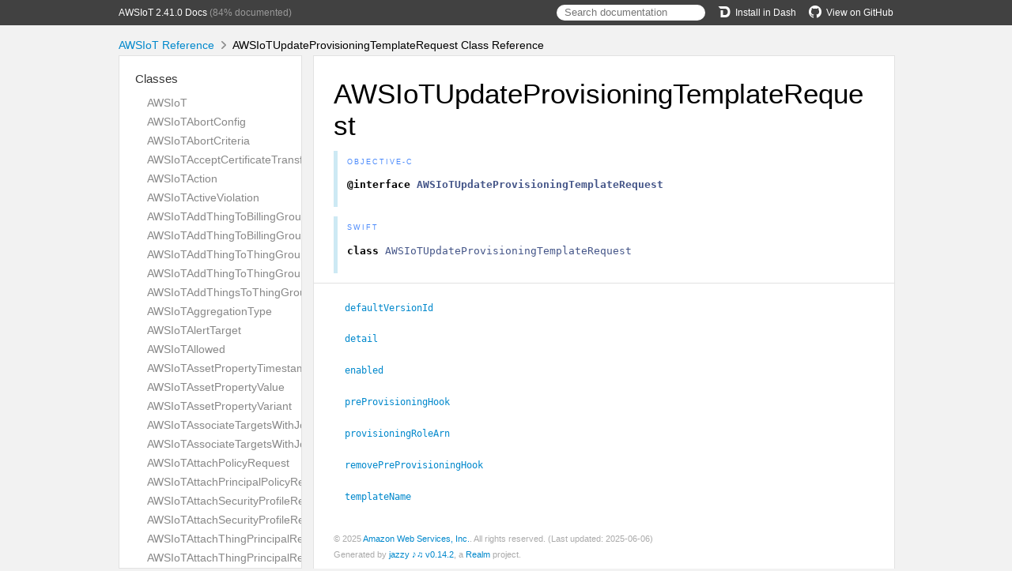

--- FILE ---
content_type: text/html; charset=utf-8
request_url: https://aws-amplify.github.io/aws-sdk-ios/docs/reference/AWSIoT/Classes/AWSIoTUpdateProvisioningTemplateRequest.html
body_size: 9888
content:
<!DOCTYPE html>
<html lang="en">
  <head>
    <title>AWSIoTUpdateProvisioningTemplateRequest Class Reference</title>
    <link rel="stylesheet" type="text/css" href="../css/jazzy.css" />
    <link rel="stylesheet" type="text/css" href="../css/highlight.css" />
    <meta charset='utf-8'>
    <script src="../js/jquery.min.js" defer></script>
    <script src="../js/jazzy.js" defer></script>
    
    <script src="../js/lunr.min.js" defer></script>
    <script src="../js/typeahead.jquery.js" defer></script>
    <script src="../js/jazzy.search.js" defer></script>
  </head>
  <body>
    <a name="//apple_ref/objc/Class/AWSIoTUpdateProvisioningTemplateRequest" class="dashAnchor"></a>
    <a title="AWSIoTUpdateProvisioningTemplateRequest Class Reference"></a>
    <header>
      <div class="content-wrapper">
        <p><a href="../index.html">AWSIoT 2.41.0 Docs</a> (84% documented)</p>
        <p class="header-right"><a href="https://github.com/aws-amplify/aws-sdk-ios"><img src="../img/gh.png" alt="GitHub"/>View on GitHub</a></p>
        <p class="header-right"><a href="dash-feed://https%3A%2F%2Faws-amplify.github.io%2Faws-sdk-ios%2Fdocs%2Freference%2Fdocsets%2FAWSIoT.xml"><img src="../img/dash.png" alt="Dash"/>Install in Dash</a></p>
        <div class="header-right">
          <form role="search" action="../search.json">
            <input type="text" placeholder="Search documentation" data-typeahead>
          </form>
        </div>
      </div>
    </header>
    <div class="content-wrapper">
      <p id="breadcrumbs">
        <a href="../index.html">AWSIoT Reference</a>
        <img id="carat" src="../img/carat.png" alt=""/>
        AWSIoTUpdateProvisioningTemplateRequest Class Reference
      </p>
    </div>
    <div class="content-wrapper">
      <nav class="sidebar">
        <ul class="nav-groups">
          <li class="nav-group-name">
            <a href="../Classes.html">Classes</a>
            <ul class="nav-group-tasks">
              <li class="nav-group-task">
                <a href="../Classes/AWSIoT.html">AWSIoT</a>
              </li>
              <li class="nav-group-task">
                <a href="../Classes/AWSIoTAbortConfig.html">AWSIoTAbortConfig</a>
              </li>
              <li class="nav-group-task">
                <a href="../Classes/AWSIoTAbortCriteria.html">AWSIoTAbortCriteria</a>
              </li>
              <li class="nav-group-task">
                <a href="../Classes/AWSIoTAcceptCertificateTransferRequest.html">AWSIoTAcceptCertificateTransferRequest</a>
              </li>
              <li class="nav-group-task">
                <a href="../Classes/AWSIoTAction.html">AWSIoTAction</a>
              </li>
              <li class="nav-group-task">
                <a href="../Classes/AWSIoTActiveViolation.html">AWSIoTActiveViolation</a>
              </li>
              <li class="nav-group-task">
                <a href="../Classes/AWSIoTAddThingToBillingGroupRequest.html">AWSIoTAddThingToBillingGroupRequest</a>
              </li>
              <li class="nav-group-task">
                <a href="../Classes.html#/c:objc(cs)AWSIoTAddThingToBillingGroupResponse">AWSIoTAddThingToBillingGroupResponse</a>
              </li>
              <li class="nav-group-task">
                <a href="../Classes/AWSIoTAddThingToThingGroupRequest.html">AWSIoTAddThingToThingGroupRequest</a>
              </li>
              <li class="nav-group-task">
                <a href="../Classes.html#/c:objc(cs)AWSIoTAddThingToThingGroupResponse">AWSIoTAddThingToThingGroupResponse</a>
              </li>
              <li class="nav-group-task">
                <a href="../Classes/AWSIoTAddThingsToThingGroupParams.html">AWSIoTAddThingsToThingGroupParams</a>
              </li>
              <li class="nav-group-task">
                <a href="../Classes/AWSIoTAggregationType.html">AWSIoTAggregationType</a>
              </li>
              <li class="nav-group-task">
                <a href="../Classes/AWSIoTAlertTarget.html">AWSIoTAlertTarget</a>
              </li>
              <li class="nav-group-task">
                <a href="../Classes/AWSIoTAllowed.html">AWSIoTAllowed</a>
              </li>
              <li class="nav-group-task">
                <a href="../Classes/AWSIoTAssetPropertyTimestamp.html">AWSIoTAssetPropertyTimestamp</a>
              </li>
              <li class="nav-group-task">
                <a href="../Classes/AWSIoTAssetPropertyValue.html">AWSIoTAssetPropertyValue</a>
              </li>
              <li class="nav-group-task">
                <a href="../Classes/AWSIoTAssetPropertyVariant.html">AWSIoTAssetPropertyVariant</a>
              </li>
              <li class="nav-group-task">
                <a href="../Classes/AWSIoTAssociateTargetsWithJobRequest.html">AWSIoTAssociateTargetsWithJobRequest</a>
              </li>
              <li class="nav-group-task">
                <a href="../Classes/AWSIoTAssociateTargetsWithJobResponse.html">AWSIoTAssociateTargetsWithJobResponse</a>
              </li>
              <li class="nav-group-task">
                <a href="../Classes/AWSIoTAttachPolicyRequest.html">AWSIoTAttachPolicyRequest</a>
              </li>
              <li class="nav-group-task">
                <a href="../Classes/AWSIoTAttachPrincipalPolicyRequest.html">AWSIoTAttachPrincipalPolicyRequest</a>
              </li>
              <li class="nav-group-task">
                <a href="../Classes/AWSIoTAttachSecurityProfileRequest.html">AWSIoTAttachSecurityProfileRequest</a>
              </li>
              <li class="nav-group-task">
                <a href="../Classes.html#/c:objc(cs)AWSIoTAttachSecurityProfileResponse">AWSIoTAttachSecurityProfileResponse</a>
              </li>
              <li class="nav-group-task">
                <a href="../Classes/AWSIoTAttachThingPrincipalRequest.html">AWSIoTAttachThingPrincipalRequest</a>
              </li>
              <li class="nav-group-task">
                <a href="../Classes.html#/c:objc(cs)AWSIoTAttachThingPrincipalResponse">AWSIoTAttachThingPrincipalResponse</a>
              </li>
              <li class="nav-group-task">
                <a href="../Classes/AWSIoTAttributePayload.html">AWSIoTAttributePayload</a>
              </li>
              <li class="nav-group-task">
                <a href="../Classes/AWSIoTAuditCheckConfiguration.html">AWSIoTAuditCheckConfiguration</a>
              </li>
              <li class="nav-group-task">
                <a href="../Classes/AWSIoTAuditCheckDetails.html">AWSIoTAuditCheckDetails</a>
              </li>
              <li class="nav-group-task">
                <a href="../Classes/AWSIoTAuditFinding.html">AWSIoTAuditFinding</a>
              </li>
              <li class="nav-group-task">
                <a href="../Classes/AWSIoTAuditMitigationActionExecutionMetadata.html">AWSIoTAuditMitigationActionExecutionMetadata</a>
              </li>
              <li class="nav-group-task">
                <a href="../Classes/AWSIoTAuditMitigationActionsTaskMetadata.html">AWSIoTAuditMitigationActionsTaskMetadata</a>
              </li>
              <li class="nav-group-task">
                <a href="../Classes/AWSIoTAuditMitigationActionsTaskTarget.html">AWSIoTAuditMitigationActionsTaskTarget</a>
              </li>
              <li class="nav-group-task">
                <a href="../Classes/AWSIoTAuditNotificationTarget.html">AWSIoTAuditNotificationTarget</a>
              </li>
              <li class="nav-group-task">
                <a href="../Classes/AWSIoTAuditSuppression.html">AWSIoTAuditSuppression</a>
              </li>
              <li class="nav-group-task">
                <a href="../Classes/AWSIoTAuditTaskMetadata.html">AWSIoTAuditTaskMetadata</a>
              </li>
              <li class="nav-group-task">
                <a href="../Classes/AWSIoTAuthInfo.html">AWSIoTAuthInfo</a>
              </li>
              <li class="nav-group-task">
                <a href="../Classes/AWSIoTAuthResult.html">AWSIoTAuthResult</a>
              </li>
              <li class="nav-group-task">
                <a href="../Classes/AWSIoTAuthorizerConfig.html">AWSIoTAuthorizerConfig</a>
              </li>
              <li class="nav-group-task">
                <a href="../Classes/AWSIoTAuthorizerDescription.html">AWSIoTAuthorizerDescription</a>
              </li>
              <li class="nav-group-task">
                <a href="../Classes/AWSIoTAuthorizerSummary.html">AWSIoTAuthorizerSummary</a>
              </li>
              <li class="nav-group-task">
                <a href="../Classes/AWSIoTAwsJobAbortConfig.html">AWSIoTAwsJobAbortConfig</a>
              </li>
              <li class="nav-group-task">
                <a href="../Classes/AWSIoTAwsJobAbortCriteria.html">AWSIoTAwsJobAbortCriteria</a>
              </li>
              <li class="nav-group-task">
                <a href="../Classes/AWSIoTAwsJobExecutionsRolloutConfig.html">AWSIoTAwsJobExecutionsRolloutConfig</a>
              </li>
              <li class="nav-group-task">
                <a href="../Classes/AWSIoTAwsJobExponentialRolloutRate.html">AWSIoTAwsJobExponentialRolloutRate</a>
              </li>
              <li class="nav-group-task">
                <a href="../Classes/AWSIoTAwsJobPresignedUrlConfig.html">AWSIoTAwsJobPresignedUrlConfig</a>
              </li>
              <li class="nav-group-task">
                <a href="../Classes/AWSIoTAwsJobRateIncreaseCriteria.html">AWSIoTAwsJobRateIncreaseCriteria</a>
              </li>
              <li class="nav-group-task">
                <a href="../Classes/AWSIoTAwsJobTimeoutConfig.html">AWSIoTAwsJobTimeoutConfig</a>
              </li>
              <li class="nav-group-task">
                <a href="../Classes/AWSIoTBehavior.html">AWSIoTBehavior</a>
              </li>
              <li class="nav-group-task">
                <a href="../Classes/AWSIoTBehaviorCriteria.html">AWSIoTBehaviorCriteria</a>
              </li>
              <li class="nav-group-task">
                <a href="../Classes/AWSIoTBehaviorModelTrainingSummary.html">AWSIoTBehaviorModelTrainingSummary</a>
              </li>
              <li class="nav-group-task">
                <a href="../Classes/AWSIoTBillingGroupMetadata.html">AWSIoTBillingGroupMetadata</a>
              </li>
              <li class="nav-group-task">
                <a href="../Classes/AWSIoTBillingGroupProperties.html">AWSIoTBillingGroupProperties</a>
              </li>
              <li class="nav-group-task">
                <a href="../Classes/AWSIoTBucket.html">AWSIoTBucket</a>
              </li>
              <li class="nav-group-task">
                <a href="../Classes/AWSIoTBucketsAggregationType.html">AWSIoTBucketsAggregationType</a>
              </li>
              <li class="nav-group-task">
                <a href="../Classes/AWSIoTCACertificate.html">AWSIoTCACertificate</a>
              </li>
              <li class="nav-group-task">
                <a href="../Classes/AWSIoTCACertificateDescription.html">AWSIoTCACertificateDescription</a>
              </li>
              <li class="nav-group-task">
                <a href="../Classes/AWSIoTCancelAuditMitigationActionsTaskRequest.html">AWSIoTCancelAuditMitigationActionsTaskRequest</a>
              </li>
              <li class="nav-group-task">
                <a href="../Classes.html#/c:objc(cs)AWSIoTCancelAuditMitigationActionsTaskResponse">AWSIoTCancelAuditMitigationActionsTaskResponse</a>
              </li>
              <li class="nav-group-task">
                <a href="../Classes/AWSIoTCancelAuditTaskRequest.html">AWSIoTCancelAuditTaskRequest</a>
              </li>
              <li class="nav-group-task">
                <a href="../Classes.html#/c:objc(cs)AWSIoTCancelAuditTaskResponse">AWSIoTCancelAuditTaskResponse</a>
              </li>
              <li class="nav-group-task">
                <a href="../Classes/AWSIoTCancelCertificateTransferRequest.html">AWSIoTCancelCertificateTransferRequest</a>
              </li>
              <li class="nav-group-task">
                <a href="../Classes/AWSIoTCancelDetectMitigationActionsTaskRequest.html">AWSIoTCancelDetectMitigationActionsTaskRequest</a>
              </li>
              <li class="nav-group-task">
                <a href="../Classes.html#/c:objc(cs)AWSIoTCancelDetectMitigationActionsTaskResponse">AWSIoTCancelDetectMitigationActionsTaskResponse</a>
              </li>
              <li class="nav-group-task">
                <a href="../Classes/AWSIoTCancelJobExecutionRequest.html">AWSIoTCancelJobExecutionRequest</a>
              </li>
              <li class="nav-group-task">
                <a href="../Classes/AWSIoTCancelJobRequest.html">AWSIoTCancelJobRequest</a>
              </li>
              <li class="nav-group-task">
                <a href="../Classes/AWSIoTCancelJobResponse.html">AWSIoTCancelJobResponse</a>
              </li>
              <li class="nav-group-task">
                <a href="../Classes/AWSIoTCertificate.html">AWSIoTCertificate</a>
              </li>
              <li class="nav-group-task">
                <a href="../Classes/AWSIoTCertificateDescription.html">AWSIoTCertificateDescription</a>
              </li>
              <li class="nav-group-task">
                <a href="../Classes/AWSIoTCertificateProviderSummary.html">AWSIoTCertificateProviderSummary</a>
              </li>
              <li class="nav-group-task">
                <a href="../Classes/AWSIoTCertificateValidity.html">AWSIoTCertificateValidity</a>
              </li>
              <li class="nav-group-task">
                <a href="../Classes.html#/c:objc(cs)AWSIoTClearDefaultAuthorizerRequest">AWSIoTClearDefaultAuthorizerRequest</a>
              </li>
              <li class="nav-group-task">
                <a href="../Classes.html#/c:objc(cs)AWSIoTClearDefaultAuthorizerResponse">AWSIoTClearDefaultAuthorizerResponse</a>
              </li>
              <li class="nav-group-task">
                <a href="../Classes/AWSIoTCloudwatchAlarmAction.html">AWSIoTCloudwatchAlarmAction</a>
              </li>
              <li class="nav-group-task">
                <a href="../Classes/AWSIoTCloudwatchLogsAction.html">AWSIoTCloudwatchLogsAction</a>
              </li>
              <li class="nav-group-task">
                <a href="../Classes/AWSIoTCloudwatchMetricAction.html">AWSIoTCloudwatchMetricAction</a>
              </li>
              <li class="nav-group-task">
                <a href="../Classes/AWSIoTCodeSigning.html">AWSIoTCodeSigning</a>
              </li>
              <li class="nav-group-task">
                <a href="../Classes/AWSIoTCodeSigningCertificateChain.html">AWSIoTCodeSigningCertificateChain</a>
              </li>
              <li class="nav-group-task">
                <a href="../Classes/AWSIoTCodeSigningSignature.html">AWSIoTCodeSigningSignature</a>
              </li>
              <li class="nav-group-task">
                <a href="../Classes/AWSIoTConfiguration.html">AWSIoTConfiguration</a>
              </li>
              <li class="nav-group-task">
                <a href="../Classes/AWSIoTConfirmTopicRuleDestinationRequest.html">AWSIoTConfirmTopicRuleDestinationRequest</a>
              </li>
              <li class="nav-group-task">
                <a href="../Classes.html#/c:objc(cs)AWSIoTConfirmTopicRuleDestinationResponse">AWSIoTConfirmTopicRuleDestinationResponse</a>
              </li>
              <li class="nav-group-task">
                <a href="../Classes/AWSIoTCreateAuditSuppressionRequest.html">AWSIoTCreateAuditSuppressionRequest</a>
              </li>
              <li class="nav-group-task">
                <a href="../Classes.html#/c:objc(cs)AWSIoTCreateAuditSuppressionResponse">AWSIoTCreateAuditSuppressionResponse</a>
              </li>
              <li class="nav-group-task">
                <a href="../Classes/AWSIoTCreateAuthorizerRequest.html">AWSIoTCreateAuthorizerRequest</a>
              </li>
              <li class="nav-group-task">
                <a href="../Classes/AWSIoTCreateAuthorizerResponse.html">AWSIoTCreateAuthorizerResponse</a>
              </li>
              <li class="nav-group-task">
                <a href="../Classes/AWSIoTCreateBillingGroupRequest.html">AWSIoTCreateBillingGroupRequest</a>
              </li>
              <li class="nav-group-task">
                <a href="../Classes/AWSIoTCreateBillingGroupResponse.html">AWSIoTCreateBillingGroupResponse</a>
              </li>
              <li class="nav-group-task">
                <a href="../Classes/AWSIoTCreateCertificateFromCsrRequest.html">AWSIoTCreateCertificateFromCsrRequest</a>
              </li>
              <li class="nav-group-task">
                <a href="../Classes/AWSIoTCreateCertificateFromCsrResponse.html">AWSIoTCreateCertificateFromCsrResponse</a>
              </li>
              <li class="nav-group-task">
                <a href="../Classes/AWSIoTCreateCertificateProviderRequest.html">AWSIoTCreateCertificateProviderRequest</a>
              </li>
              <li class="nav-group-task">
                <a href="../Classes/AWSIoTCreateCertificateProviderResponse.html">AWSIoTCreateCertificateProviderResponse</a>
              </li>
              <li class="nav-group-task">
                <a href="../Classes/AWSIoTCreateCertificateResponse.html">AWSIoTCreateCertificateResponse</a>
              </li>
              <li class="nav-group-task">
                <a href="../Classes/AWSIoTCreateCustomMetricRequest.html">AWSIoTCreateCustomMetricRequest</a>
              </li>
              <li class="nav-group-task">
                <a href="../Classes/AWSIoTCreateCustomMetricResponse.html">AWSIoTCreateCustomMetricResponse</a>
              </li>
              <li class="nav-group-task">
                <a href="../Classes/AWSIoTCreateDimensionRequest.html">AWSIoTCreateDimensionRequest</a>
              </li>
              <li class="nav-group-task">
                <a href="../Classes/AWSIoTCreateDimensionResponse.html">AWSIoTCreateDimensionResponse</a>
              </li>
              <li class="nav-group-task">
                <a href="../Classes/AWSIoTCreateDomainConfigurationRequest.html">AWSIoTCreateDomainConfigurationRequest</a>
              </li>
              <li class="nav-group-task">
                <a href="../Classes/AWSIoTCreateDomainConfigurationResponse.html">AWSIoTCreateDomainConfigurationResponse</a>
              </li>
              <li class="nav-group-task">
                <a href="../Classes/AWSIoTCreateDynamicThingGroupRequest.html">AWSIoTCreateDynamicThingGroupRequest</a>
              </li>
              <li class="nav-group-task">
                <a href="../Classes/AWSIoTCreateDynamicThingGroupResponse.html">AWSIoTCreateDynamicThingGroupResponse</a>
              </li>
              <li class="nav-group-task">
                <a href="../Classes/AWSIoTCreateFleetMetricRequest.html">AWSIoTCreateFleetMetricRequest</a>
              </li>
              <li class="nav-group-task">
                <a href="../Classes/AWSIoTCreateFleetMetricResponse.html">AWSIoTCreateFleetMetricResponse</a>
              </li>
              <li class="nav-group-task">
                <a href="../Classes/AWSIoTCreateJobRequest.html">AWSIoTCreateJobRequest</a>
              </li>
              <li class="nav-group-task">
                <a href="../Classes/AWSIoTCreateJobResponse.html">AWSIoTCreateJobResponse</a>
              </li>
              <li class="nav-group-task">
                <a href="../Classes/AWSIoTCreateJobTemplateRequest.html">AWSIoTCreateJobTemplateRequest</a>
              </li>
              <li class="nav-group-task">
                <a href="../Classes/AWSIoTCreateJobTemplateResponse.html">AWSIoTCreateJobTemplateResponse</a>
              </li>
              <li class="nav-group-task">
                <a href="../Classes/AWSIoTCreateKeysAndCertificateRequest.html">AWSIoTCreateKeysAndCertificateRequest</a>
              </li>
              <li class="nav-group-task">
                <a href="../Classes/AWSIoTCreateKeysAndCertificateResponse.html">AWSIoTCreateKeysAndCertificateResponse</a>
              </li>
              <li class="nav-group-task">
                <a href="../Classes/AWSIoTCreateMitigationActionRequest.html">AWSIoTCreateMitigationActionRequest</a>
              </li>
              <li class="nav-group-task">
                <a href="../Classes/AWSIoTCreateMitigationActionResponse.html">AWSIoTCreateMitigationActionResponse</a>
              </li>
              <li class="nav-group-task">
                <a href="../Classes/AWSIoTCreateOTAUpdateRequest.html">AWSIoTCreateOTAUpdateRequest</a>
              </li>
              <li class="nav-group-task">
                <a href="../Classes/AWSIoTCreateOTAUpdateResponse.html">AWSIoTCreateOTAUpdateResponse</a>
              </li>
              <li class="nav-group-task">
                <a href="../Classes/AWSIoTCreatePackageRequest.html">AWSIoTCreatePackageRequest</a>
              </li>
              <li class="nav-group-task">
                <a href="../Classes/AWSIoTCreatePackageResponse.html">AWSIoTCreatePackageResponse</a>
              </li>
              <li class="nav-group-task">
                <a href="../Classes/AWSIoTCreatePackageVersionRequest.html">AWSIoTCreatePackageVersionRequest</a>
              </li>
              <li class="nav-group-task">
                <a href="../Classes/AWSIoTCreatePackageVersionResponse.html">AWSIoTCreatePackageVersionResponse</a>
              </li>
              <li class="nav-group-task">
                <a href="../Classes/AWSIoTCreatePolicyRequest.html">AWSIoTCreatePolicyRequest</a>
              </li>
              <li class="nav-group-task">
                <a href="../Classes/AWSIoTCreatePolicyResponse.html">AWSIoTCreatePolicyResponse</a>
              </li>
              <li class="nav-group-task">
                <a href="../Classes/AWSIoTCreatePolicyVersionRequest.html">AWSIoTCreatePolicyVersionRequest</a>
              </li>
              <li class="nav-group-task">
                <a href="../Classes/AWSIoTCreatePolicyVersionResponse.html">AWSIoTCreatePolicyVersionResponse</a>
              </li>
              <li class="nav-group-task">
                <a href="../Classes/AWSIoTCreateProvisioningClaimRequest.html">AWSIoTCreateProvisioningClaimRequest</a>
              </li>
              <li class="nav-group-task">
                <a href="../Classes/AWSIoTCreateProvisioningClaimResponse.html">AWSIoTCreateProvisioningClaimResponse</a>
              </li>
              <li class="nav-group-task">
                <a href="../Classes/AWSIoTCreateProvisioningTemplateRequest.html">AWSIoTCreateProvisioningTemplateRequest</a>
              </li>
              <li class="nav-group-task">
                <a href="../Classes/AWSIoTCreateProvisioningTemplateResponse.html">AWSIoTCreateProvisioningTemplateResponse</a>
              </li>
              <li class="nav-group-task">
                <a href="../Classes/AWSIoTCreateProvisioningTemplateVersionRequest.html">AWSIoTCreateProvisioningTemplateVersionRequest</a>
              </li>
              <li class="nav-group-task">
                <a href="../Classes/AWSIoTCreateProvisioningTemplateVersionResponse.html">AWSIoTCreateProvisioningTemplateVersionResponse</a>
              </li>
              <li class="nav-group-task">
                <a href="../Classes/AWSIoTCreateRoleAliasRequest.html">AWSIoTCreateRoleAliasRequest</a>
              </li>
              <li class="nav-group-task">
                <a href="../Classes/AWSIoTCreateRoleAliasResponse.html">AWSIoTCreateRoleAliasResponse</a>
              </li>
              <li class="nav-group-task">
                <a href="../Classes/AWSIoTCreateScheduledAuditRequest.html">AWSIoTCreateScheduledAuditRequest</a>
              </li>
              <li class="nav-group-task">
                <a href="../Classes/AWSIoTCreateScheduledAuditResponse.html">AWSIoTCreateScheduledAuditResponse</a>
              </li>
              <li class="nav-group-task">
                <a href="../Classes/AWSIoTCreateSecurityProfileRequest.html">AWSIoTCreateSecurityProfileRequest</a>
              </li>
              <li class="nav-group-task">
                <a href="../Classes/AWSIoTCreateSecurityProfileResponse.html">AWSIoTCreateSecurityProfileResponse</a>
              </li>
              <li class="nav-group-task">
                <a href="../Classes/AWSIoTCreateStreamRequest.html">AWSIoTCreateStreamRequest</a>
              </li>
              <li class="nav-group-task">
                <a href="../Classes/AWSIoTCreateStreamResponse.html">AWSIoTCreateStreamResponse</a>
              </li>
              <li class="nav-group-task">
                <a href="../Classes/AWSIoTCreateThingGroupRequest.html">AWSIoTCreateThingGroupRequest</a>
              </li>
              <li class="nav-group-task">
                <a href="../Classes/AWSIoTCreateThingGroupResponse.html">AWSIoTCreateThingGroupResponse</a>
              </li>
              <li class="nav-group-task">
                <a href="../Classes/AWSIoTCreateThingRequest.html">AWSIoTCreateThingRequest</a>
              </li>
              <li class="nav-group-task">
                <a href="../Classes/AWSIoTCreateThingResponse.html">AWSIoTCreateThingResponse</a>
              </li>
              <li class="nav-group-task">
                <a href="../Classes/AWSIoTCreateThingTypeRequest.html">AWSIoTCreateThingTypeRequest</a>
              </li>
              <li class="nav-group-task">
                <a href="../Classes/AWSIoTCreateThingTypeResponse.html">AWSIoTCreateThingTypeResponse</a>
              </li>
              <li class="nav-group-task">
                <a href="../Classes/AWSIoTCreateTopicRuleDestinationRequest.html">AWSIoTCreateTopicRuleDestinationRequest</a>
              </li>
              <li class="nav-group-task">
                <a href="../Classes/AWSIoTCreateTopicRuleDestinationResponse.html">AWSIoTCreateTopicRuleDestinationResponse</a>
              </li>
              <li class="nav-group-task">
                <a href="../Classes/AWSIoTCreateTopicRuleRequest.html">AWSIoTCreateTopicRuleRequest</a>
              </li>
              <li class="nav-group-task">
                <a href="../Classes/AWSIoTCustomCodeSigning.html">AWSIoTCustomCodeSigning</a>
              </li>
              <li class="nav-group-task">
                <a href="../Classes/AWSIoTData.html">AWSIoTData</a>
              </li>
              <li class="nav-group-task">
                <a href="../Classes/AWSIoTDataDeleteThingShadowRequest.html">AWSIoTDataDeleteThingShadowRequest</a>
              </li>
              <li class="nav-group-task">
                <a href="../Classes/AWSIoTDataDeleteThingShadowResponse.html">AWSIoTDataDeleteThingShadowResponse</a>
              </li>
              <li class="nav-group-task">
                <a href="../Classes/AWSIoTDataGetRetainedMessageRequest.html">AWSIoTDataGetRetainedMessageRequest</a>
              </li>
              <li class="nav-group-task">
                <a href="../Classes/AWSIoTDataGetRetainedMessageResponse.html">AWSIoTDataGetRetainedMessageResponse</a>
              </li>
              <li class="nav-group-task">
                <a href="../Classes/AWSIoTDataGetThingShadowRequest.html">AWSIoTDataGetThingShadowRequest</a>
              </li>
              <li class="nav-group-task">
                <a href="../Classes/AWSIoTDataGetThingShadowResponse.html">AWSIoTDataGetThingShadowResponse</a>
              </li>
              <li class="nav-group-task">
                <a href="../Classes/AWSIoTDataListNamedShadowsForThingRequest.html">AWSIoTDataListNamedShadowsForThingRequest</a>
              </li>
              <li class="nav-group-task">
                <a href="../Classes/AWSIoTDataListNamedShadowsForThingResponse.html">AWSIoTDataListNamedShadowsForThingResponse</a>
              </li>
              <li class="nav-group-task">
                <a href="../Classes/AWSIoTDataListRetainedMessagesRequest.html">AWSIoTDataListRetainedMessagesRequest</a>
              </li>
              <li class="nav-group-task">
                <a href="../Classes/AWSIoTDataListRetainedMessagesResponse.html">AWSIoTDataListRetainedMessagesResponse</a>
              </li>
              <li class="nav-group-task">
                <a href="../Classes/AWSIoTDataManager.html">AWSIoTDataManager</a>
              </li>
              <li class="nav-group-task">
                <a href="../Classes/AWSIoTDataPublishRequest.html">AWSIoTDataPublishRequest</a>
              </li>
              <li class="nav-group-task">
                <a href="../Classes/AWSIoTDataResources.html">AWSIoTDataResources</a>
              </li>
              <li class="nav-group-task">
                <a href="../Classes/AWSIoTDataRetainedMessageSummary.html">AWSIoTDataRetainedMessageSummary</a>
              </li>
              <li class="nav-group-task">
                <a href="../Classes/AWSIoTDataUpdateThingShadowRequest.html">AWSIoTDataUpdateThingShadowRequest</a>
              </li>
              <li class="nav-group-task">
                <a href="../Classes/AWSIoTDataUpdateThingShadowResponse.html">AWSIoTDataUpdateThingShadowResponse</a>
              </li>
              <li class="nav-group-task">
                <a href="../Classes/AWSIoTDeleteAccountAuditConfigurationRequest.html">AWSIoTDeleteAccountAuditConfigurationRequest</a>
              </li>
              <li class="nav-group-task">
                <a href="../Classes.html#/c:objc(cs)AWSIoTDeleteAccountAuditConfigurationResponse">AWSIoTDeleteAccountAuditConfigurationResponse</a>
              </li>
              <li class="nav-group-task">
                <a href="../Classes/AWSIoTDeleteAuditSuppressionRequest.html">AWSIoTDeleteAuditSuppressionRequest</a>
              </li>
              <li class="nav-group-task">
                <a href="../Classes.html#/c:objc(cs)AWSIoTDeleteAuditSuppressionResponse">AWSIoTDeleteAuditSuppressionResponse</a>
              </li>
              <li class="nav-group-task">
                <a href="../Classes/AWSIoTDeleteAuthorizerRequest.html">AWSIoTDeleteAuthorizerRequest</a>
              </li>
              <li class="nav-group-task">
                <a href="../Classes.html#/c:objc(cs)AWSIoTDeleteAuthorizerResponse">AWSIoTDeleteAuthorizerResponse</a>
              </li>
              <li class="nav-group-task">
                <a href="../Classes/AWSIoTDeleteBillingGroupRequest.html">AWSIoTDeleteBillingGroupRequest</a>
              </li>
              <li class="nav-group-task">
                <a href="../Classes.html#/c:objc(cs)AWSIoTDeleteBillingGroupResponse">AWSIoTDeleteBillingGroupResponse</a>
              </li>
              <li class="nav-group-task">
                <a href="../Classes/AWSIoTDeleteCACertificateRequest.html">AWSIoTDeleteCACertificateRequest</a>
              </li>
              <li class="nav-group-task">
                <a href="../Classes.html#/c:objc(cs)AWSIoTDeleteCACertificateResponse">AWSIoTDeleteCACertificateResponse</a>
              </li>
              <li class="nav-group-task">
                <a href="../Classes/AWSIoTDeleteCertificateProviderRequest.html">AWSIoTDeleteCertificateProviderRequest</a>
              </li>
              <li class="nav-group-task">
                <a href="../Classes.html#/c:objc(cs)AWSIoTDeleteCertificateProviderResponse">AWSIoTDeleteCertificateProviderResponse</a>
              </li>
              <li class="nav-group-task">
                <a href="../Classes/AWSIoTDeleteCertificateRequest.html">AWSIoTDeleteCertificateRequest</a>
              </li>
              <li class="nav-group-task">
                <a href="../Classes/AWSIoTDeleteCustomMetricRequest.html">AWSIoTDeleteCustomMetricRequest</a>
              </li>
              <li class="nav-group-task">
                <a href="../Classes.html#/c:objc(cs)AWSIoTDeleteCustomMetricResponse">AWSIoTDeleteCustomMetricResponse</a>
              </li>
              <li class="nav-group-task">
                <a href="../Classes/AWSIoTDeleteDimensionRequest.html">AWSIoTDeleteDimensionRequest</a>
              </li>
              <li class="nav-group-task">
                <a href="../Classes.html#/c:objc(cs)AWSIoTDeleteDimensionResponse">AWSIoTDeleteDimensionResponse</a>
              </li>
              <li class="nav-group-task">
                <a href="../Classes/AWSIoTDeleteDomainConfigurationRequest.html">AWSIoTDeleteDomainConfigurationRequest</a>
              </li>
              <li class="nav-group-task">
                <a href="../Classes.html#/c:objc(cs)AWSIoTDeleteDomainConfigurationResponse">AWSIoTDeleteDomainConfigurationResponse</a>
              </li>
              <li class="nav-group-task">
                <a href="../Classes/AWSIoTDeleteDynamicThingGroupRequest.html">AWSIoTDeleteDynamicThingGroupRequest</a>
              </li>
              <li class="nav-group-task">
                <a href="../Classes.html#/c:objc(cs)AWSIoTDeleteDynamicThingGroupResponse">AWSIoTDeleteDynamicThingGroupResponse</a>
              </li>
              <li class="nav-group-task">
                <a href="../Classes/AWSIoTDeleteFleetMetricRequest.html">AWSIoTDeleteFleetMetricRequest</a>
              </li>
              <li class="nav-group-task">
                <a href="../Classes/AWSIoTDeleteJobExecutionRequest.html">AWSIoTDeleteJobExecutionRequest</a>
              </li>
              <li class="nav-group-task">
                <a href="../Classes/AWSIoTDeleteJobRequest.html">AWSIoTDeleteJobRequest</a>
              </li>
              <li class="nav-group-task">
                <a href="../Classes/AWSIoTDeleteJobTemplateRequest.html">AWSIoTDeleteJobTemplateRequest</a>
              </li>
              <li class="nav-group-task">
                <a href="../Classes/AWSIoTDeleteMitigationActionRequest.html">AWSIoTDeleteMitigationActionRequest</a>
              </li>
              <li class="nav-group-task">
                <a href="../Classes.html#/c:objc(cs)AWSIoTDeleteMitigationActionResponse">AWSIoTDeleteMitigationActionResponse</a>
              </li>
              <li class="nav-group-task">
                <a href="../Classes/AWSIoTDeleteOTAUpdateRequest.html">AWSIoTDeleteOTAUpdateRequest</a>
              </li>
              <li class="nav-group-task">
                <a href="../Classes.html#/c:objc(cs)AWSIoTDeleteOTAUpdateResponse">AWSIoTDeleteOTAUpdateResponse</a>
              </li>
              <li class="nav-group-task">
                <a href="../Classes/AWSIoTDeletePackageRequest.html">AWSIoTDeletePackageRequest</a>
              </li>
              <li class="nav-group-task">
                <a href="../Classes.html#/c:objc(cs)AWSIoTDeletePackageResponse">AWSIoTDeletePackageResponse</a>
              </li>
              <li class="nav-group-task">
                <a href="../Classes/AWSIoTDeletePackageVersionRequest.html">AWSIoTDeletePackageVersionRequest</a>
              </li>
              <li class="nav-group-task">
                <a href="../Classes.html#/c:objc(cs)AWSIoTDeletePackageVersionResponse">AWSIoTDeletePackageVersionResponse</a>
              </li>
              <li class="nav-group-task">
                <a href="../Classes/AWSIoTDeletePolicyRequest.html">AWSIoTDeletePolicyRequest</a>
              </li>
              <li class="nav-group-task">
                <a href="../Classes/AWSIoTDeletePolicyVersionRequest.html">AWSIoTDeletePolicyVersionRequest</a>
              </li>
              <li class="nav-group-task">
                <a href="../Classes/AWSIoTDeleteProvisioningTemplateRequest.html">AWSIoTDeleteProvisioningTemplateRequest</a>
              </li>
              <li class="nav-group-task">
                <a href="../Classes.html#/c:objc(cs)AWSIoTDeleteProvisioningTemplateResponse">AWSIoTDeleteProvisioningTemplateResponse</a>
              </li>
              <li class="nav-group-task">
                <a href="../Classes/AWSIoTDeleteProvisioningTemplateVersionRequest.html">AWSIoTDeleteProvisioningTemplateVersionRequest</a>
              </li>
              <li class="nav-group-task">
                <a href="../Classes.html#/c:objc(cs)AWSIoTDeleteProvisioningTemplateVersionResponse">AWSIoTDeleteProvisioningTemplateVersionResponse</a>
              </li>
              <li class="nav-group-task">
                <a href="../Classes.html#/c:objc(cs)AWSIoTDeleteRegistrationCodeRequest">AWSIoTDeleteRegistrationCodeRequest</a>
              </li>
              <li class="nav-group-task">
                <a href="../Classes.html#/c:objc(cs)AWSIoTDeleteRegistrationCodeResponse">AWSIoTDeleteRegistrationCodeResponse</a>
              </li>
              <li class="nav-group-task">
                <a href="../Classes/AWSIoTDeleteRoleAliasRequest.html">AWSIoTDeleteRoleAliasRequest</a>
              </li>
              <li class="nav-group-task">
                <a href="../Classes.html#/c:objc(cs)AWSIoTDeleteRoleAliasResponse">AWSIoTDeleteRoleAliasResponse</a>
              </li>
              <li class="nav-group-task">
                <a href="../Classes/AWSIoTDeleteScheduledAuditRequest.html">AWSIoTDeleteScheduledAuditRequest</a>
              </li>
              <li class="nav-group-task">
                <a href="../Classes.html#/c:objc(cs)AWSIoTDeleteScheduledAuditResponse">AWSIoTDeleteScheduledAuditResponse</a>
              </li>
              <li class="nav-group-task">
                <a href="../Classes/AWSIoTDeleteSecurityProfileRequest.html">AWSIoTDeleteSecurityProfileRequest</a>
              </li>
              <li class="nav-group-task">
                <a href="../Classes.html#/c:objc(cs)AWSIoTDeleteSecurityProfileResponse">AWSIoTDeleteSecurityProfileResponse</a>
              </li>
              <li class="nav-group-task">
                <a href="../Classes/AWSIoTDeleteStreamRequest.html">AWSIoTDeleteStreamRequest</a>
              </li>
              <li class="nav-group-task">
                <a href="../Classes.html#/c:objc(cs)AWSIoTDeleteStreamResponse">AWSIoTDeleteStreamResponse</a>
              </li>
              <li class="nav-group-task">
                <a href="../Classes/AWSIoTDeleteThingGroupRequest.html">AWSIoTDeleteThingGroupRequest</a>
              </li>
              <li class="nav-group-task">
                <a href="../Classes.html#/c:objc(cs)AWSIoTDeleteThingGroupResponse">AWSIoTDeleteThingGroupResponse</a>
              </li>
              <li class="nav-group-task">
                <a href="../Classes/AWSIoTDeleteThingRequest.html">AWSIoTDeleteThingRequest</a>
              </li>
              <li class="nav-group-task">
                <a href="../Classes.html#/c:objc(cs)AWSIoTDeleteThingResponse">AWSIoTDeleteThingResponse</a>
              </li>
              <li class="nav-group-task">
                <a href="../Classes/AWSIoTDeleteThingTypeRequest.html">AWSIoTDeleteThingTypeRequest</a>
              </li>
              <li class="nav-group-task">
                <a href="../Classes.html#/c:objc(cs)AWSIoTDeleteThingTypeResponse">AWSIoTDeleteThingTypeResponse</a>
              </li>
              <li class="nav-group-task">
                <a href="../Classes/AWSIoTDeleteTopicRuleDestinationRequest.html">AWSIoTDeleteTopicRuleDestinationRequest</a>
              </li>
              <li class="nav-group-task">
                <a href="../Classes.html#/c:objc(cs)AWSIoTDeleteTopicRuleDestinationResponse">AWSIoTDeleteTopicRuleDestinationResponse</a>
              </li>
              <li class="nav-group-task">
                <a href="../Classes/AWSIoTDeleteTopicRuleRequest.html">AWSIoTDeleteTopicRuleRequest</a>
              </li>
              <li class="nav-group-task">
                <a href="../Classes/AWSIoTDeleteV2LoggingLevelRequest.html">AWSIoTDeleteV2LoggingLevelRequest</a>
              </li>
              <li class="nav-group-task">
                <a href="../Classes/AWSIoTDenied.html">AWSIoTDenied</a>
              </li>
              <li class="nav-group-task">
                <a href="../Classes/AWSIoTDeprecateThingTypeRequest.html">AWSIoTDeprecateThingTypeRequest</a>
              </li>
              <li class="nav-group-task">
                <a href="../Classes.html#/c:objc(cs)AWSIoTDeprecateThingTypeResponse">AWSIoTDeprecateThingTypeResponse</a>
              </li>
              <li class="nav-group-task">
                <a href="../Classes.html#/c:objc(cs)AWSIoTDescribeAccountAuditConfigurationRequest">AWSIoTDescribeAccountAuditConfigurationRequest</a>
              </li>
              <li class="nav-group-task">
                <a href="../Classes/AWSIoTDescribeAccountAuditConfigurationResponse.html">AWSIoTDescribeAccountAuditConfigurationResponse</a>
              </li>
              <li class="nav-group-task">
                <a href="../Classes/AWSIoTDescribeAuditFindingRequest.html">AWSIoTDescribeAuditFindingRequest</a>
              </li>
              <li class="nav-group-task">
                <a href="../Classes/AWSIoTDescribeAuditFindingResponse.html">AWSIoTDescribeAuditFindingResponse</a>
              </li>
              <li class="nav-group-task">
                <a href="../Classes/AWSIoTDescribeAuditMitigationActionsTaskRequest.html">AWSIoTDescribeAuditMitigationActionsTaskRequest</a>
              </li>
              <li class="nav-group-task">
                <a href="../Classes/AWSIoTDescribeAuditMitigationActionsTaskResponse.html">AWSIoTDescribeAuditMitigationActionsTaskResponse</a>
              </li>
              <li class="nav-group-task">
                <a href="../Classes/AWSIoTDescribeAuditSuppressionRequest.html">AWSIoTDescribeAuditSuppressionRequest</a>
              </li>
              <li class="nav-group-task">
                <a href="../Classes/AWSIoTDescribeAuditSuppressionResponse.html">AWSIoTDescribeAuditSuppressionResponse</a>
              </li>
              <li class="nav-group-task">
                <a href="../Classes/AWSIoTDescribeAuditTaskRequest.html">AWSIoTDescribeAuditTaskRequest</a>
              </li>
              <li class="nav-group-task">
                <a href="../Classes/AWSIoTDescribeAuditTaskResponse.html">AWSIoTDescribeAuditTaskResponse</a>
              </li>
              <li class="nav-group-task">
                <a href="../Classes/AWSIoTDescribeAuthorizerRequest.html">AWSIoTDescribeAuthorizerRequest</a>
              </li>
              <li class="nav-group-task">
                <a href="../Classes/AWSIoTDescribeAuthorizerResponse.html">AWSIoTDescribeAuthorizerResponse</a>
              </li>
              <li class="nav-group-task">
                <a href="../Classes/AWSIoTDescribeBillingGroupRequest.html">AWSIoTDescribeBillingGroupRequest</a>
              </li>
              <li class="nav-group-task">
                <a href="../Classes/AWSIoTDescribeBillingGroupResponse.html">AWSIoTDescribeBillingGroupResponse</a>
              </li>
              <li class="nav-group-task">
                <a href="../Classes/AWSIoTDescribeCACertificateRequest.html">AWSIoTDescribeCACertificateRequest</a>
              </li>
              <li class="nav-group-task">
                <a href="../Classes/AWSIoTDescribeCACertificateResponse.html">AWSIoTDescribeCACertificateResponse</a>
              </li>
              <li class="nav-group-task">
                <a href="../Classes/AWSIoTDescribeCertificateProviderRequest.html">AWSIoTDescribeCertificateProviderRequest</a>
              </li>
              <li class="nav-group-task">
                <a href="../Classes/AWSIoTDescribeCertificateProviderResponse.html">AWSIoTDescribeCertificateProviderResponse</a>
              </li>
              <li class="nav-group-task">
                <a href="../Classes/AWSIoTDescribeCertificateRequest.html">AWSIoTDescribeCertificateRequest</a>
              </li>
              <li class="nav-group-task">
                <a href="../Classes/AWSIoTDescribeCertificateResponse.html">AWSIoTDescribeCertificateResponse</a>
              </li>
              <li class="nav-group-task">
                <a href="../Classes/AWSIoTDescribeCustomMetricRequest.html">AWSIoTDescribeCustomMetricRequest</a>
              </li>
              <li class="nav-group-task">
                <a href="../Classes/AWSIoTDescribeCustomMetricResponse.html">AWSIoTDescribeCustomMetricResponse</a>
              </li>
              <li class="nav-group-task">
                <a href="../Classes.html#/c:objc(cs)AWSIoTDescribeDefaultAuthorizerRequest">AWSIoTDescribeDefaultAuthorizerRequest</a>
              </li>
              <li class="nav-group-task">
                <a href="../Classes/AWSIoTDescribeDefaultAuthorizerResponse.html">AWSIoTDescribeDefaultAuthorizerResponse</a>
              </li>
              <li class="nav-group-task">
                <a href="../Classes/AWSIoTDescribeDetectMitigationActionsTaskRequest.html">AWSIoTDescribeDetectMitigationActionsTaskRequest</a>
              </li>
              <li class="nav-group-task">
                <a href="../Classes/AWSIoTDescribeDetectMitigationActionsTaskResponse.html">AWSIoTDescribeDetectMitigationActionsTaskResponse</a>
              </li>
              <li class="nav-group-task">
                <a href="../Classes/AWSIoTDescribeDimensionRequest.html">AWSIoTDescribeDimensionRequest</a>
              </li>
              <li class="nav-group-task">
                <a href="../Classes/AWSIoTDescribeDimensionResponse.html">AWSIoTDescribeDimensionResponse</a>
              </li>
              <li class="nav-group-task">
                <a href="../Classes/AWSIoTDescribeDomainConfigurationRequest.html">AWSIoTDescribeDomainConfigurationRequest</a>
              </li>
              <li class="nav-group-task">
                <a href="../Classes/AWSIoTDescribeDomainConfigurationResponse.html">AWSIoTDescribeDomainConfigurationResponse</a>
              </li>
              <li class="nav-group-task">
                <a href="../Classes/AWSIoTDescribeEndpointRequest.html">AWSIoTDescribeEndpointRequest</a>
              </li>
              <li class="nav-group-task">
                <a href="../Classes/AWSIoTDescribeEndpointResponse.html">AWSIoTDescribeEndpointResponse</a>
              </li>
              <li class="nav-group-task">
                <a href="../Classes.html#/c:objc(cs)AWSIoTDescribeEventConfigurationsRequest">AWSIoTDescribeEventConfigurationsRequest</a>
              </li>
              <li class="nav-group-task">
                <a href="../Classes/AWSIoTDescribeEventConfigurationsResponse.html">AWSIoTDescribeEventConfigurationsResponse</a>
              </li>
              <li class="nav-group-task">
                <a href="../Classes/AWSIoTDescribeFleetMetricRequest.html">AWSIoTDescribeFleetMetricRequest</a>
              </li>
              <li class="nav-group-task">
                <a href="../Classes/AWSIoTDescribeFleetMetricResponse.html">AWSIoTDescribeFleetMetricResponse</a>
              </li>
              <li class="nav-group-task">
                <a href="../Classes/AWSIoTDescribeIndexRequest.html">AWSIoTDescribeIndexRequest</a>
              </li>
              <li class="nav-group-task">
                <a href="../Classes/AWSIoTDescribeIndexResponse.html">AWSIoTDescribeIndexResponse</a>
              </li>
              <li class="nav-group-task">
                <a href="../Classes/AWSIoTDescribeJobExecutionRequest.html">AWSIoTDescribeJobExecutionRequest</a>
              </li>
              <li class="nav-group-task">
                <a href="../Classes/AWSIoTDescribeJobExecutionResponse.html">AWSIoTDescribeJobExecutionResponse</a>
              </li>
              <li class="nav-group-task">
                <a href="../Classes/AWSIoTDescribeJobRequest.html">AWSIoTDescribeJobRequest</a>
              </li>
              <li class="nav-group-task">
                <a href="../Classes/AWSIoTDescribeJobResponse.html">AWSIoTDescribeJobResponse</a>
              </li>
              <li class="nav-group-task">
                <a href="../Classes/AWSIoTDescribeJobTemplateRequest.html">AWSIoTDescribeJobTemplateRequest</a>
              </li>
              <li class="nav-group-task">
                <a href="../Classes/AWSIoTDescribeJobTemplateResponse.html">AWSIoTDescribeJobTemplateResponse</a>
              </li>
              <li class="nav-group-task">
                <a href="../Classes/AWSIoTDescribeManagedJobTemplateRequest.html">AWSIoTDescribeManagedJobTemplateRequest</a>
              </li>
              <li class="nav-group-task">
                <a href="../Classes/AWSIoTDescribeManagedJobTemplateResponse.html">AWSIoTDescribeManagedJobTemplateResponse</a>
              </li>
              <li class="nav-group-task">
                <a href="../Classes/AWSIoTDescribeMitigationActionRequest.html">AWSIoTDescribeMitigationActionRequest</a>
              </li>
              <li class="nav-group-task">
                <a href="../Classes/AWSIoTDescribeMitigationActionResponse.html">AWSIoTDescribeMitigationActionResponse</a>
              </li>
              <li class="nav-group-task">
                <a href="../Classes/AWSIoTDescribeProvisioningTemplateRequest.html">AWSIoTDescribeProvisioningTemplateRequest</a>
              </li>
              <li class="nav-group-task">
                <a href="../Classes/AWSIoTDescribeProvisioningTemplateResponse.html">AWSIoTDescribeProvisioningTemplateResponse</a>
              </li>
              <li class="nav-group-task">
                <a href="../Classes/AWSIoTDescribeProvisioningTemplateVersionRequest.html">AWSIoTDescribeProvisioningTemplateVersionRequest</a>
              </li>
              <li class="nav-group-task">
                <a href="../Classes/AWSIoTDescribeProvisioningTemplateVersionResponse.html">AWSIoTDescribeProvisioningTemplateVersionResponse</a>
              </li>
              <li class="nav-group-task">
                <a href="../Classes/AWSIoTDescribeRoleAliasRequest.html">AWSIoTDescribeRoleAliasRequest</a>
              </li>
              <li class="nav-group-task">
                <a href="../Classes/AWSIoTDescribeRoleAliasResponse.html">AWSIoTDescribeRoleAliasResponse</a>
              </li>
              <li class="nav-group-task">
                <a href="../Classes/AWSIoTDescribeScheduledAuditRequest.html">AWSIoTDescribeScheduledAuditRequest</a>
              </li>
              <li class="nav-group-task">
                <a href="../Classes/AWSIoTDescribeScheduledAuditResponse.html">AWSIoTDescribeScheduledAuditResponse</a>
              </li>
              <li class="nav-group-task">
                <a href="../Classes/AWSIoTDescribeSecurityProfileRequest.html">AWSIoTDescribeSecurityProfileRequest</a>
              </li>
              <li class="nav-group-task">
                <a href="../Classes/AWSIoTDescribeSecurityProfileResponse.html">AWSIoTDescribeSecurityProfileResponse</a>
              </li>
              <li class="nav-group-task">
                <a href="../Classes/AWSIoTDescribeStreamRequest.html">AWSIoTDescribeStreamRequest</a>
              </li>
              <li class="nav-group-task">
                <a href="../Classes/AWSIoTDescribeStreamResponse.html">AWSIoTDescribeStreamResponse</a>
              </li>
              <li class="nav-group-task">
                <a href="../Classes/AWSIoTDescribeThingGroupRequest.html">AWSIoTDescribeThingGroupRequest</a>
              </li>
              <li class="nav-group-task">
                <a href="../Classes/AWSIoTDescribeThingGroupResponse.html">AWSIoTDescribeThingGroupResponse</a>
              </li>
              <li class="nav-group-task">
                <a href="../Classes/AWSIoTDescribeThingRegistrationTaskRequest.html">AWSIoTDescribeThingRegistrationTaskRequest</a>
              </li>
              <li class="nav-group-task">
                <a href="../Classes/AWSIoTDescribeThingRegistrationTaskResponse.html">AWSIoTDescribeThingRegistrationTaskResponse</a>
              </li>
              <li class="nav-group-task">
                <a href="../Classes/AWSIoTDescribeThingRequest.html">AWSIoTDescribeThingRequest</a>
              </li>
              <li class="nav-group-task">
                <a href="../Classes/AWSIoTDescribeThingResponse.html">AWSIoTDescribeThingResponse</a>
              </li>
              <li class="nav-group-task">
                <a href="../Classes/AWSIoTDescribeThingTypeRequest.html">AWSIoTDescribeThingTypeRequest</a>
              </li>
              <li class="nav-group-task">
                <a href="../Classes/AWSIoTDescribeThingTypeResponse.html">AWSIoTDescribeThingTypeResponse</a>
              </li>
              <li class="nav-group-task">
                <a href="../Classes/AWSIoTDestination.html">AWSIoTDestination</a>
              </li>
              <li class="nav-group-task">
                <a href="../Classes/AWSIoTDetachPolicyRequest.html">AWSIoTDetachPolicyRequest</a>
              </li>
              <li class="nav-group-task">
                <a href="../Classes/AWSIoTDetachPrincipalPolicyRequest.html">AWSIoTDetachPrincipalPolicyRequest</a>
              </li>
              <li class="nav-group-task">
                <a href="../Classes/AWSIoTDetachSecurityProfileRequest.html">AWSIoTDetachSecurityProfileRequest</a>
              </li>
              <li class="nav-group-task">
                <a href="../Classes.html#/c:objc(cs)AWSIoTDetachSecurityProfileResponse">AWSIoTDetachSecurityProfileResponse</a>
              </li>
              <li class="nav-group-task">
                <a href="../Classes/AWSIoTDetachThingPrincipalRequest.html">AWSIoTDetachThingPrincipalRequest</a>
              </li>
              <li class="nav-group-task">
                <a href="../Classes.html#/c:objc(cs)AWSIoTDetachThingPrincipalResponse">AWSIoTDetachThingPrincipalResponse</a>
              </li>
              <li class="nav-group-task">
                <a href="../Classes/AWSIoTDetectMitigationActionExecution.html">AWSIoTDetectMitigationActionExecution</a>
              </li>
              <li class="nav-group-task">
                <a href="../Classes/AWSIoTDetectMitigationActionsTaskStatistics.html">AWSIoTDetectMitigationActionsTaskStatistics</a>
              </li>
              <li class="nav-group-task">
                <a href="../Classes/AWSIoTDetectMitigationActionsTaskSummary.html">AWSIoTDetectMitigationActionsTaskSummary</a>
              </li>
              <li class="nav-group-task">
                <a href="../Classes/AWSIoTDetectMitigationActionsTaskTarget.html">AWSIoTDetectMitigationActionsTaskTarget</a>
              </li>
              <li class="nav-group-task">
                <a href="../Classes/AWSIoTDisableTopicRuleRequest.html">AWSIoTDisableTopicRuleRequest</a>
              </li>
              <li class="nav-group-task">
                <a href="../Classes/AWSIoTDocumentParameter.html">AWSIoTDocumentParameter</a>
              </li>
              <li class="nav-group-task">
                <a href="../Classes/AWSIoTDomainConfigurationSummary.html">AWSIoTDomainConfigurationSummary</a>
              </li>
              <li class="nav-group-task">
                <a href="../Classes/AWSIoTDynamoDBAction.html">AWSIoTDynamoDBAction</a>
              </li>
              <li class="nav-group-task">
                <a href="../Classes/AWSIoTDynamoDBv2Action.html">AWSIoTDynamoDBv2Action</a>
              </li>
              <li class="nav-group-task">
                <a href="../Classes/AWSIoTEffectivePolicy.html">AWSIoTEffectivePolicy</a>
              </li>
              <li class="nav-group-task">
                <a href="../Classes/AWSIoTElasticsearchAction.html">AWSIoTElasticsearchAction</a>
              </li>
              <li class="nav-group-task">
                <a href="../Classes/AWSIoTEnableIoTLoggingParams.html">AWSIoTEnableIoTLoggingParams</a>
              </li>
              <li class="nav-group-task">
                <a href="../Classes/AWSIoTEnableTopicRuleRequest.html">AWSIoTEnableTopicRuleRequest</a>
              </li>
              <li class="nav-group-task">
                <a href="../Classes/AWSIoTErrorInfo.html">AWSIoTErrorInfo</a>
              </li>
              <li class="nav-group-task">
                <a href="../Classes/AWSIoTExplicitDeny.html">AWSIoTExplicitDeny</a>
              </li>
              <li class="nav-group-task">
                <a href="../Classes/AWSIoTExponentialRolloutRate.html">AWSIoTExponentialRolloutRate</a>
              </li>
              <li class="nav-group-task">
                <a href="../Classes/AWSIoTField.html">AWSIoTField</a>
              </li>
              <li class="nav-group-task">
                <a href="../Classes/AWSIoTFileLocation.html">AWSIoTFileLocation</a>
              </li>
              <li class="nav-group-task">
                <a href="../Classes/AWSIoTFirehoseAction.html">AWSIoTFirehoseAction</a>
              </li>
              <li class="nav-group-task">
                <a href="../Classes/AWSIoTFleetMetricNameAndArn.html">AWSIoTFleetMetricNameAndArn</a>
              </li>
              <li class="nav-group-task">
                <a href="../Classes/AWSIoTGeoLocationTarget.html">AWSIoTGeoLocationTarget</a>
              </li>
              <li class="nav-group-task">
                <a href="../Classes/AWSIoTGetBehaviorModelTrainingSummariesRequest.html">AWSIoTGetBehaviorModelTrainingSummariesRequest</a>
              </li>
              <li class="nav-group-task">
                <a href="../Classes/AWSIoTGetBehaviorModelTrainingSummariesResponse.html">AWSIoTGetBehaviorModelTrainingSummariesResponse</a>
              </li>
              <li class="nav-group-task">
                <a href="../Classes/AWSIoTGetBucketsAggregationRequest.html">AWSIoTGetBucketsAggregationRequest</a>
              </li>
              <li class="nav-group-task">
                <a href="../Classes/AWSIoTGetBucketsAggregationResponse.html">AWSIoTGetBucketsAggregationResponse</a>
              </li>
              <li class="nav-group-task">
                <a href="../Classes/AWSIoTGetCardinalityRequest.html">AWSIoTGetCardinalityRequest</a>
              </li>
              <li class="nav-group-task">
                <a href="../Classes/AWSIoTGetCardinalityResponse.html">AWSIoTGetCardinalityResponse</a>
              </li>
              <li class="nav-group-task">
                <a href="../Classes/AWSIoTGetEffectivePoliciesRequest.html">AWSIoTGetEffectivePoliciesRequest</a>
              </li>
              <li class="nav-group-task">
                <a href="../Classes/AWSIoTGetEffectivePoliciesResponse.html">AWSIoTGetEffectivePoliciesResponse</a>
              </li>
              <li class="nav-group-task">
                <a href="../Classes.html#/c:objc(cs)AWSIoTGetIndexingConfigurationRequest">AWSIoTGetIndexingConfigurationRequest</a>
              </li>
              <li class="nav-group-task">
                <a href="../Classes/AWSIoTGetIndexingConfigurationResponse.html">AWSIoTGetIndexingConfigurationResponse</a>
              </li>
              <li class="nav-group-task">
                <a href="../Classes/AWSIoTGetJobDocumentRequest.html">AWSIoTGetJobDocumentRequest</a>
              </li>
              <li class="nav-group-task">
                <a href="../Classes/AWSIoTGetJobDocumentResponse.html">AWSIoTGetJobDocumentResponse</a>
              </li>
              <li class="nav-group-task">
                <a href="../Classes.html#/c:objc(cs)AWSIoTGetLoggingOptionsRequest">AWSIoTGetLoggingOptionsRequest</a>
              </li>
              <li class="nav-group-task">
                <a href="../Classes/AWSIoTGetLoggingOptionsResponse.html">AWSIoTGetLoggingOptionsResponse</a>
              </li>
              <li class="nav-group-task">
                <a href="../Classes/AWSIoTGetOTAUpdateRequest.html">AWSIoTGetOTAUpdateRequest</a>
              </li>
              <li class="nav-group-task">
                <a href="../Classes/AWSIoTGetOTAUpdateResponse.html">AWSIoTGetOTAUpdateResponse</a>
              </li>
              <li class="nav-group-task">
                <a href="../Classes.html#/c:objc(cs)AWSIoTGetPackageConfigurationRequest">AWSIoTGetPackageConfigurationRequest</a>
              </li>
              <li class="nav-group-task">
                <a href="../Classes/AWSIoTGetPackageConfigurationResponse.html">AWSIoTGetPackageConfigurationResponse</a>
              </li>
              <li class="nav-group-task">
                <a href="../Classes/AWSIoTGetPackageRequest.html">AWSIoTGetPackageRequest</a>
              </li>
              <li class="nav-group-task">
                <a href="../Classes/AWSIoTGetPackageResponse.html">AWSIoTGetPackageResponse</a>
              </li>
              <li class="nav-group-task">
                <a href="../Classes/AWSIoTGetPackageVersionRequest.html">AWSIoTGetPackageVersionRequest</a>
              </li>
              <li class="nav-group-task">
                <a href="../Classes/AWSIoTGetPackageVersionResponse.html">AWSIoTGetPackageVersionResponse</a>
              </li>
              <li class="nav-group-task">
                <a href="../Classes/AWSIoTGetPercentilesRequest.html">AWSIoTGetPercentilesRequest</a>
              </li>
              <li class="nav-group-task">
                <a href="../Classes/AWSIoTGetPercentilesResponse.html">AWSIoTGetPercentilesResponse</a>
              </li>
              <li class="nav-group-task">
                <a href="../Classes/AWSIoTGetPolicyRequest.html">AWSIoTGetPolicyRequest</a>
              </li>
              <li class="nav-group-task">
                <a href="../Classes/AWSIoTGetPolicyResponse.html">AWSIoTGetPolicyResponse</a>
              </li>
              <li class="nav-group-task">
                <a href="../Classes/AWSIoTGetPolicyVersionRequest.html">AWSIoTGetPolicyVersionRequest</a>
              </li>
              <li class="nav-group-task">
                <a href="../Classes/AWSIoTGetPolicyVersionResponse.html">AWSIoTGetPolicyVersionResponse</a>
              </li>
              <li class="nav-group-task">
                <a href="../Classes.html#/c:objc(cs)AWSIoTGetRegistrationCodeRequest">AWSIoTGetRegistrationCodeRequest</a>
              </li>
              <li class="nav-group-task">
                <a href="../Classes/AWSIoTGetRegistrationCodeResponse.html">AWSIoTGetRegistrationCodeResponse</a>
              </li>
              <li class="nav-group-task">
                <a href="../Classes/AWSIoTGetStatisticsRequest.html">AWSIoTGetStatisticsRequest</a>
              </li>
              <li class="nav-group-task">
                <a href="../Classes/AWSIoTGetStatisticsResponse.html">AWSIoTGetStatisticsResponse</a>
              </li>
              <li class="nav-group-task">
                <a href="../Classes/AWSIoTGetTopicRuleDestinationRequest.html">AWSIoTGetTopicRuleDestinationRequest</a>
              </li>
              <li class="nav-group-task">
                <a href="../Classes/AWSIoTGetTopicRuleDestinationResponse.html">AWSIoTGetTopicRuleDestinationResponse</a>
              </li>
              <li class="nav-group-task">
                <a href="../Classes/AWSIoTGetTopicRuleRequest.html">AWSIoTGetTopicRuleRequest</a>
              </li>
              <li class="nav-group-task">
                <a href="../Classes/AWSIoTGetTopicRuleResponse.html">AWSIoTGetTopicRuleResponse</a>
              </li>
              <li class="nav-group-task">
                <a href="../Classes.html#/c:objc(cs)AWSIoTGetV2LoggingOptionsRequest">AWSIoTGetV2LoggingOptionsRequest</a>
              </li>
              <li class="nav-group-task">
                <a href="../Classes/AWSIoTGetV2LoggingOptionsResponse.html">AWSIoTGetV2LoggingOptionsResponse</a>
              </li>
              <li class="nav-group-task">
                <a href="../Classes/AWSIoTGroupNameAndArn.html">AWSIoTGroupNameAndArn</a>
              </li>
              <li class="nav-group-task">
                <a href="../Classes/AWSIoTHttpAction.html">AWSIoTHttpAction</a>
              </li>
              <li class="nav-group-task">
                <a href="../Classes/AWSIoTHttpActionHeader.html">AWSIoTHttpActionHeader</a>
              </li>
              <li class="nav-group-task">
                <a href="../Classes/AWSIoTHttpAuthorization.html">AWSIoTHttpAuthorization</a>
              </li>
              <li class="nav-group-task">
                <a href="../Classes/AWSIoTHttpContext.html">AWSIoTHttpContext</a>
              </li>
              <li class="nav-group-task">
                <a href="../Classes/AWSIoTHttpUrlDestinationConfiguration.html">AWSIoTHttpUrlDestinationConfiguration</a>
              </li>
              <li class="nav-group-task">
                <a href="../Classes/AWSIoTHttpUrlDestinationProperties.html">AWSIoTHttpUrlDestinationProperties</a>
              </li>
              <li class="nav-group-task">
                <a href="../Classes/AWSIoTHttpUrlDestinationSummary.html">AWSIoTHttpUrlDestinationSummary</a>
              </li>
              <li class="nav-group-task">
                <a href="../Classes/AWSIoTImplicitDeny.html">AWSIoTImplicitDeny</a>
              </li>
              <li class="nav-group-task">
                <a href="../Classes/AWSIoTIndexingFilter.html">AWSIoTIndexingFilter</a>
              </li>
              <li class="nav-group-task">
                <a href="../Classes/AWSIoTIotAnalyticsAction.html">AWSIoTIotAnalyticsAction</a>
              </li>
              <li class="nav-group-task">
                <a href="../Classes/AWSIoTIotEventsAction.html">AWSIoTIotEventsAction</a>
              </li>
              <li class="nav-group-task">
                <a href="../Classes/AWSIoTIotSiteWiseAction.html">AWSIoTIotSiteWiseAction</a>
              </li>
              <li class="nav-group-task">
                <a href="../Classes/AWSIoTIssuerCertificateIdentifier.html">AWSIoTIssuerCertificateIdentifier</a>
              </li>
              <li class="nav-group-task">
                <a href="../Classes/AWSIoTJob.html">AWSIoTJob</a>
              </li>
              <li class="nav-group-task">
                <a href="../Classes/AWSIoTJobExecution.html">AWSIoTJobExecution</a>
              </li>
              <li class="nav-group-task">
                <a href="../Classes/AWSIoTJobExecutionStatusDetails.html">AWSIoTJobExecutionStatusDetails</a>
              </li>
              <li class="nav-group-task">
                <a href="../Classes/AWSIoTJobExecutionSummary.html">AWSIoTJobExecutionSummary</a>
              </li>
              <li class="nav-group-task">
                <a href="../Classes/AWSIoTJobExecutionSummaryForJob.html">AWSIoTJobExecutionSummaryForJob</a>
              </li>
              <li class="nav-group-task">
                <a href="../Classes/AWSIoTJobExecutionSummaryForThing.html">AWSIoTJobExecutionSummaryForThing</a>
              </li>
              <li class="nav-group-task">
                <a href="../Classes/AWSIoTJobExecutionsRetryConfig.html">AWSIoTJobExecutionsRetryConfig</a>
              </li>
              <li class="nav-group-task">
                <a href="../Classes/AWSIoTJobExecutionsRolloutConfig.html">AWSIoTJobExecutionsRolloutConfig</a>
              </li>
              <li class="nav-group-task">
                <a href="../Classes/AWSIoTJobProcessDetails.html">AWSIoTJobProcessDetails</a>
              </li>
              <li class="nav-group-task">
                <a href="../Classes/AWSIoTJobSummary.html">AWSIoTJobSummary</a>
              </li>
              <li class="nav-group-task">
                <a href="../Classes/AWSIoTJobTemplateSummary.html">AWSIoTJobTemplateSummary</a>
              </li>
              <li class="nav-group-task">
                <a href="../Classes/AWSIoTKafkaAction.html">AWSIoTKafkaAction</a>
              </li>
              <li class="nav-group-task">
                <a href="../Classes/AWSIoTKafkaActionHeader.html">AWSIoTKafkaActionHeader</a>
              </li>
              <li class="nav-group-task">
                <a href="../Classes/AWSIoTKeyPair.html">AWSIoTKeyPair</a>
              </li>
              <li class="nav-group-task">
                <a href="../Classes/AWSIoTKinesisAction.html">AWSIoTKinesisAction</a>
              </li>
              <li class="nav-group-task">
                <a href="../Classes/AWSIoTLambdaAction.html">AWSIoTLambdaAction</a>
              </li>
              <li class="nav-group-task">
                <a href="../Classes/AWSIoTListActiveViolationsRequest.html">AWSIoTListActiveViolationsRequest</a>
              </li>
              <li class="nav-group-task">
                <a href="../Classes/AWSIoTListActiveViolationsResponse.html">AWSIoTListActiveViolationsResponse</a>
              </li>
              <li class="nav-group-task">
                <a href="../Classes/AWSIoTListAttachedPoliciesRequest.html">AWSIoTListAttachedPoliciesRequest</a>
              </li>
              <li class="nav-group-task">
                <a href="../Classes/AWSIoTListAttachedPoliciesResponse.html">AWSIoTListAttachedPoliciesResponse</a>
              </li>
              <li class="nav-group-task">
                <a href="../Classes/AWSIoTListAuditFindingsRequest.html">AWSIoTListAuditFindingsRequest</a>
              </li>
              <li class="nav-group-task">
                <a href="../Classes/AWSIoTListAuditFindingsResponse.html">AWSIoTListAuditFindingsResponse</a>
              </li>
              <li class="nav-group-task">
                <a href="../Classes/AWSIoTListAuditMitigationActionsExecutionsRequest.html">AWSIoTListAuditMitigationActionsExecutionsRequest</a>
              </li>
              <li class="nav-group-task">
                <a href="../Classes/AWSIoTListAuditMitigationActionsExecutionsResponse.html">AWSIoTListAuditMitigationActionsExecutionsResponse</a>
              </li>
              <li class="nav-group-task">
                <a href="../Classes/AWSIoTListAuditMitigationActionsTasksRequest.html">AWSIoTListAuditMitigationActionsTasksRequest</a>
              </li>
              <li class="nav-group-task">
                <a href="../Classes/AWSIoTListAuditMitigationActionsTasksResponse.html">AWSIoTListAuditMitigationActionsTasksResponse</a>
              </li>
              <li class="nav-group-task">
                <a href="../Classes/AWSIoTListAuditSuppressionsRequest.html">AWSIoTListAuditSuppressionsRequest</a>
              </li>
              <li class="nav-group-task">
                <a href="../Classes/AWSIoTListAuditSuppressionsResponse.html">AWSIoTListAuditSuppressionsResponse</a>
              </li>
              <li class="nav-group-task">
                <a href="../Classes/AWSIoTListAuditTasksRequest.html">AWSIoTListAuditTasksRequest</a>
              </li>
              <li class="nav-group-task">
                <a href="../Classes/AWSIoTListAuditTasksResponse.html">AWSIoTListAuditTasksResponse</a>
              </li>
              <li class="nav-group-task">
                <a href="../Classes/AWSIoTListAuthorizersRequest.html">AWSIoTListAuthorizersRequest</a>
              </li>
              <li class="nav-group-task">
                <a href="../Classes/AWSIoTListAuthorizersResponse.html">AWSIoTListAuthorizersResponse</a>
              </li>
              <li class="nav-group-task">
                <a href="../Classes/AWSIoTListBillingGroupsRequest.html">AWSIoTListBillingGroupsRequest</a>
              </li>
              <li class="nav-group-task">
                <a href="../Classes/AWSIoTListBillingGroupsResponse.html">AWSIoTListBillingGroupsResponse</a>
              </li>
              <li class="nav-group-task">
                <a href="../Classes/AWSIoTListCACertificatesRequest.html">AWSIoTListCACertificatesRequest</a>
              </li>
              <li class="nav-group-task">
                <a href="../Classes/AWSIoTListCACertificatesResponse.html">AWSIoTListCACertificatesResponse</a>
              </li>
              <li class="nav-group-task">
                <a href="../Classes/AWSIoTListCertificateProvidersRequest.html">AWSIoTListCertificateProvidersRequest</a>
              </li>
              <li class="nav-group-task">
                <a href="../Classes/AWSIoTListCertificateProvidersResponse.html">AWSIoTListCertificateProvidersResponse</a>
              </li>
              <li class="nav-group-task">
                <a href="../Classes/AWSIoTListCertificatesByCARequest.html">AWSIoTListCertificatesByCARequest</a>
              </li>
              <li class="nav-group-task">
                <a href="../Classes/AWSIoTListCertificatesByCAResponse.html">AWSIoTListCertificatesByCAResponse</a>
              </li>
              <li class="nav-group-task">
                <a href="../Classes/AWSIoTListCertificatesRequest.html">AWSIoTListCertificatesRequest</a>
              </li>
              <li class="nav-group-task">
                <a href="../Classes/AWSIoTListCertificatesResponse.html">AWSIoTListCertificatesResponse</a>
              </li>
              <li class="nav-group-task">
                <a href="../Classes/AWSIoTListCustomMetricsRequest.html">AWSIoTListCustomMetricsRequest</a>
              </li>
              <li class="nav-group-task">
                <a href="../Classes/AWSIoTListCustomMetricsResponse.html">AWSIoTListCustomMetricsResponse</a>
              </li>
              <li class="nav-group-task">
                <a href="../Classes/AWSIoTListDetectMitigationActionsExecutionsRequest.html">AWSIoTListDetectMitigationActionsExecutionsRequest</a>
              </li>
              <li class="nav-group-task">
                <a href="../Classes/AWSIoTListDetectMitigationActionsExecutionsResponse.html">AWSIoTListDetectMitigationActionsExecutionsResponse</a>
              </li>
              <li class="nav-group-task">
                <a href="../Classes/AWSIoTListDetectMitigationActionsTasksRequest.html">AWSIoTListDetectMitigationActionsTasksRequest</a>
              </li>
              <li class="nav-group-task">
                <a href="../Classes/AWSIoTListDetectMitigationActionsTasksResponse.html">AWSIoTListDetectMitigationActionsTasksResponse</a>
              </li>
              <li class="nav-group-task">
                <a href="../Classes/AWSIoTListDimensionsRequest.html">AWSIoTListDimensionsRequest</a>
              </li>
              <li class="nav-group-task">
                <a href="../Classes/AWSIoTListDimensionsResponse.html">AWSIoTListDimensionsResponse</a>
              </li>
              <li class="nav-group-task">
                <a href="../Classes/AWSIoTListDomainConfigurationsRequest.html">AWSIoTListDomainConfigurationsRequest</a>
              </li>
              <li class="nav-group-task">
                <a href="../Classes/AWSIoTListDomainConfigurationsResponse.html">AWSIoTListDomainConfigurationsResponse</a>
              </li>
              <li class="nav-group-task">
                <a href="../Classes/AWSIoTListFleetMetricsRequest.html">AWSIoTListFleetMetricsRequest</a>
              </li>
              <li class="nav-group-task">
                <a href="../Classes/AWSIoTListFleetMetricsResponse.html">AWSIoTListFleetMetricsResponse</a>
              </li>
              <li class="nav-group-task">
                <a href="../Classes/AWSIoTListIndicesRequest.html">AWSIoTListIndicesRequest</a>
              </li>
              <li class="nav-group-task">
                <a href="../Classes/AWSIoTListIndicesResponse.html">AWSIoTListIndicesResponse</a>
              </li>
              <li class="nav-group-task">
                <a href="../Classes/AWSIoTListJobExecutionsForJobRequest.html">AWSIoTListJobExecutionsForJobRequest</a>
              </li>
              <li class="nav-group-task">
                <a href="../Classes/AWSIoTListJobExecutionsForJobResponse.html">AWSIoTListJobExecutionsForJobResponse</a>
              </li>
              <li class="nav-group-task">
                <a href="../Classes/AWSIoTListJobExecutionsForThingRequest.html">AWSIoTListJobExecutionsForThingRequest</a>
              </li>
              <li class="nav-group-task">
                <a href="../Classes/AWSIoTListJobExecutionsForThingResponse.html">AWSIoTListJobExecutionsForThingResponse</a>
              </li>
              <li class="nav-group-task">
                <a href="../Classes/AWSIoTListJobTemplatesRequest.html">AWSIoTListJobTemplatesRequest</a>
              </li>
              <li class="nav-group-task">
                <a href="../Classes/AWSIoTListJobTemplatesResponse.html">AWSIoTListJobTemplatesResponse</a>
              </li>
              <li class="nav-group-task">
                <a href="../Classes/AWSIoTListJobsRequest.html">AWSIoTListJobsRequest</a>
              </li>
              <li class="nav-group-task">
                <a href="../Classes/AWSIoTListJobsResponse.html">AWSIoTListJobsResponse</a>
              </li>
              <li class="nav-group-task">
                <a href="../Classes/AWSIoTListManagedJobTemplatesRequest.html">AWSIoTListManagedJobTemplatesRequest</a>
              </li>
              <li class="nav-group-task">
                <a href="../Classes/AWSIoTListManagedJobTemplatesResponse.html">AWSIoTListManagedJobTemplatesResponse</a>
              </li>
              <li class="nav-group-task">
                <a href="../Classes/AWSIoTListMetricValuesRequest.html">AWSIoTListMetricValuesRequest</a>
              </li>
              <li class="nav-group-task">
                <a href="../Classes/AWSIoTListMetricValuesResponse.html">AWSIoTListMetricValuesResponse</a>
              </li>
              <li class="nav-group-task">
                <a href="../Classes/AWSIoTListMitigationActionsRequest.html">AWSIoTListMitigationActionsRequest</a>
              </li>
              <li class="nav-group-task">
                <a href="../Classes/AWSIoTListMitigationActionsResponse.html">AWSIoTListMitigationActionsResponse</a>
              </li>
              <li class="nav-group-task">
                <a href="../Classes/AWSIoTListOTAUpdatesRequest.html">AWSIoTListOTAUpdatesRequest</a>
              </li>
              <li class="nav-group-task">
                <a href="../Classes/AWSIoTListOTAUpdatesResponse.html">AWSIoTListOTAUpdatesResponse</a>
              </li>
              <li class="nav-group-task">
                <a href="../Classes/AWSIoTListOutgoingCertificatesRequest.html">AWSIoTListOutgoingCertificatesRequest</a>
              </li>
              <li class="nav-group-task">
                <a href="../Classes/AWSIoTListOutgoingCertificatesResponse.html">AWSIoTListOutgoingCertificatesResponse</a>
              </li>
              <li class="nav-group-task">
                <a href="../Classes/AWSIoTListPackageVersionsRequest.html">AWSIoTListPackageVersionsRequest</a>
              </li>
              <li class="nav-group-task">
                <a href="../Classes/AWSIoTListPackageVersionsResponse.html">AWSIoTListPackageVersionsResponse</a>
              </li>
              <li class="nav-group-task">
                <a href="../Classes/AWSIoTListPackagesRequest.html">AWSIoTListPackagesRequest</a>
              </li>
              <li class="nav-group-task">
                <a href="../Classes/AWSIoTListPackagesResponse.html">AWSIoTListPackagesResponse</a>
              </li>
              <li class="nav-group-task">
                <a href="../Classes/AWSIoTListPoliciesRequest.html">AWSIoTListPoliciesRequest</a>
              </li>
              <li class="nav-group-task">
                <a href="../Classes/AWSIoTListPoliciesResponse.html">AWSIoTListPoliciesResponse</a>
              </li>
              <li class="nav-group-task">
                <a href="../Classes/AWSIoTListPolicyPrincipalsRequest.html">AWSIoTListPolicyPrincipalsRequest</a>
              </li>
              <li class="nav-group-task">
                <a href="../Classes/AWSIoTListPolicyPrincipalsResponse.html">AWSIoTListPolicyPrincipalsResponse</a>
              </li>
              <li class="nav-group-task">
                <a href="../Classes/AWSIoTListPolicyVersionsRequest.html">AWSIoTListPolicyVersionsRequest</a>
              </li>
              <li class="nav-group-task">
                <a href="../Classes/AWSIoTListPolicyVersionsResponse.html">AWSIoTListPolicyVersionsResponse</a>
              </li>
              <li class="nav-group-task">
                <a href="../Classes/AWSIoTListPrincipalPoliciesRequest.html">AWSIoTListPrincipalPoliciesRequest</a>
              </li>
              <li class="nav-group-task">
                <a href="../Classes/AWSIoTListPrincipalPoliciesResponse.html">AWSIoTListPrincipalPoliciesResponse</a>
              </li>
              <li class="nav-group-task">
                <a href="../Classes/AWSIoTListPrincipalThingsRequest.html">AWSIoTListPrincipalThingsRequest</a>
              </li>
              <li class="nav-group-task">
                <a href="../Classes/AWSIoTListPrincipalThingsResponse.html">AWSIoTListPrincipalThingsResponse</a>
              </li>
              <li class="nav-group-task">
                <a href="../Classes/AWSIoTListProvisioningTemplateVersionsRequest.html">AWSIoTListProvisioningTemplateVersionsRequest</a>
              </li>
              <li class="nav-group-task">
                <a href="../Classes/AWSIoTListProvisioningTemplateVersionsResponse.html">AWSIoTListProvisioningTemplateVersionsResponse</a>
              </li>
              <li class="nav-group-task">
                <a href="../Classes/AWSIoTListProvisioningTemplatesRequest.html">AWSIoTListProvisioningTemplatesRequest</a>
              </li>
              <li class="nav-group-task">
                <a href="../Classes/AWSIoTListProvisioningTemplatesResponse.html">AWSIoTListProvisioningTemplatesResponse</a>
              </li>
              <li class="nav-group-task">
                <a href="../Classes/AWSIoTListRelatedResourcesForAuditFindingRequest.html">AWSIoTListRelatedResourcesForAuditFindingRequest</a>
              </li>
              <li class="nav-group-task">
                <a href="../Classes/AWSIoTListRelatedResourcesForAuditFindingResponse.html">AWSIoTListRelatedResourcesForAuditFindingResponse</a>
              </li>
              <li class="nav-group-task">
                <a href="../Classes/AWSIoTListRoleAliasesRequest.html">AWSIoTListRoleAliasesRequest</a>
              </li>
              <li class="nav-group-task">
                <a href="../Classes/AWSIoTListRoleAliasesResponse.html">AWSIoTListRoleAliasesResponse</a>
              </li>
              <li class="nav-group-task">
                <a href="../Classes/AWSIoTListScheduledAuditsRequest.html">AWSIoTListScheduledAuditsRequest</a>
              </li>
              <li class="nav-group-task">
                <a href="../Classes/AWSIoTListScheduledAuditsResponse.html">AWSIoTListScheduledAuditsResponse</a>
              </li>
              <li class="nav-group-task">
                <a href="../Classes/AWSIoTListSecurityProfilesForTargetRequest.html">AWSIoTListSecurityProfilesForTargetRequest</a>
              </li>
              <li class="nav-group-task">
                <a href="../Classes/AWSIoTListSecurityProfilesForTargetResponse.html">AWSIoTListSecurityProfilesForTargetResponse</a>
              </li>
              <li class="nav-group-task">
                <a href="../Classes/AWSIoTListSecurityProfilesRequest.html">AWSIoTListSecurityProfilesRequest</a>
              </li>
              <li class="nav-group-task">
                <a href="../Classes/AWSIoTListSecurityProfilesResponse.html">AWSIoTListSecurityProfilesResponse</a>
              </li>
              <li class="nav-group-task">
                <a href="../Classes/AWSIoTListStreamsRequest.html">AWSIoTListStreamsRequest</a>
              </li>
              <li class="nav-group-task">
                <a href="../Classes/AWSIoTListStreamsResponse.html">AWSIoTListStreamsResponse</a>
              </li>
              <li class="nav-group-task">
                <a href="../Classes/AWSIoTListTagsForResourceRequest.html">AWSIoTListTagsForResourceRequest</a>
              </li>
              <li class="nav-group-task">
                <a href="../Classes/AWSIoTListTagsForResourceResponse.html">AWSIoTListTagsForResourceResponse</a>
              </li>
              <li class="nav-group-task">
                <a href="../Classes/AWSIoTListTargetsForPolicyRequest.html">AWSIoTListTargetsForPolicyRequest</a>
              </li>
              <li class="nav-group-task">
                <a href="../Classes/AWSIoTListTargetsForPolicyResponse.html">AWSIoTListTargetsForPolicyResponse</a>
              </li>
              <li class="nav-group-task">
                <a href="../Classes/AWSIoTListTargetsForSecurityProfileRequest.html">AWSIoTListTargetsForSecurityProfileRequest</a>
              </li>
              <li class="nav-group-task">
                <a href="../Classes/AWSIoTListTargetsForSecurityProfileResponse.html">AWSIoTListTargetsForSecurityProfileResponse</a>
              </li>
              <li class="nav-group-task">
                <a href="../Classes/AWSIoTListThingGroupsForThingRequest.html">AWSIoTListThingGroupsForThingRequest</a>
              </li>
              <li class="nav-group-task">
                <a href="../Classes/AWSIoTListThingGroupsForThingResponse.html">AWSIoTListThingGroupsForThingResponse</a>
              </li>
              <li class="nav-group-task">
                <a href="../Classes/AWSIoTListThingGroupsRequest.html">AWSIoTListThingGroupsRequest</a>
              </li>
              <li class="nav-group-task">
                <a href="../Classes/AWSIoTListThingGroupsResponse.html">AWSIoTListThingGroupsResponse</a>
              </li>
              <li class="nav-group-task">
                <a href="../Classes/AWSIoTListThingPrincipalsRequest.html">AWSIoTListThingPrincipalsRequest</a>
              </li>
              <li class="nav-group-task">
                <a href="../Classes/AWSIoTListThingPrincipalsResponse.html">AWSIoTListThingPrincipalsResponse</a>
              </li>
              <li class="nav-group-task">
                <a href="../Classes/AWSIoTListThingRegistrationTaskReportsRequest.html">AWSIoTListThingRegistrationTaskReportsRequest</a>
              </li>
              <li class="nav-group-task">
                <a href="../Classes/AWSIoTListThingRegistrationTaskReportsResponse.html">AWSIoTListThingRegistrationTaskReportsResponse</a>
              </li>
              <li class="nav-group-task">
                <a href="../Classes/AWSIoTListThingRegistrationTasksRequest.html">AWSIoTListThingRegistrationTasksRequest</a>
              </li>
              <li class="nav-group-task">
                <a href="../Classes/AWSIoTListThingRegistrationTasksResponse.html">AWSIoTListThingRegistrationTasksResponse</a>
              </li>
              <li class="nav-group-task">
                <a href="../Classes/AWSIoTListThingTypesRequest.html">AWSIoTListThingTypesRequest</a>
              </li>
              <li class="nav-group-task">
                <a href="../Classes/AWSIoTListThingTypesResponse.html">AWSIoTListThingTypesResponse</a>
              </li>
              <li class="nav-group-task">
                <a href="../Classes/AWSIoTListThingsInBillingGroupRequest.html">AWSIoTListThingsInBillingGroupRequest</a>
              </li>
              <li class="nav-group-task">
                <a href="../Classes/AWSIoTListThingsInBillingGroupResponse.html">AWSIoTListThingsInBillingGroupResponse</a>
              </li>
              <li class="nav-group-task">
                <a href="../Classes/AWSIoTListThingsInThingGroupRequest.html">AWSIoTListThingsInThingGroupRequest</a>
              </li>
              <li class="nav-group-task">
                <a href="../Classes/AWSIoTListThingsInThingGroupResponse.html">AWSIoTListThingsInThingGroupResponse</a>
              </li>
              <li class="nav-group-task">
                <a href="../Classes/AWSIoTListThingsRequest.html">AWSIoTListThingsRequest</a>
              </li>
              <li class="nav-group-task">
                <a href="../Classes/AWSIoTListThingsResponse.html">AWSIoTListThingsResponse</a>
              </li>
              <li class="nav-group-task">
                <a href="../Classes/AWSIoTListTopicRuleDestinationsRequest.html">AWSIoTListTopicRuleDestinationsRequest</a>
              </li>
              <li class="nav-group-task">
                <a href="../Classes/AWSIoTListTopicRuleDestinationsResponse.html">AWSIoTListTopicRuleDestinationsResponse</a>
              </li>
              <li class="nav-group-task">
                <a href="../Classes/AWSIoTListTopicRulesRequest.html">AWSIoTListTopicRulesRequest</a>
              </li>
              <li class="nav-group-task">
                <a href="../Classes/AWSIoTListTopicRulesResponse.html">AWSIoTListTopicRulesResponse</a>
              </li>
              <li class="nav-group-task">
                <a href="../Classes/AWSIoTListV2LoggingLevelsRequest.html">AWSIoTListV2LoggingLevelsRequest</a>
              </li>
              <li class="nav-group-task">
                <a href="../Classes/AWSIoTListV2LoggingLevelsResponse.html">AWSIoTListV2LoggingLevelsResponse</a>
              </li>
              <li class="nav-group-task">
                <a href="../Classes/AWSIoTListViolationEventsRequest.html">AWSIoTListViolationEventsRequest</a>
              </li>
              <li class="nav-group-task">
                <a href="../Classes/AWSIoTListViolationEventsResponse.html">AWSIoTListViolationEventsResponse</a>
              </li>
              <li class="nav-group-task">
                <a href="../Classes/AWSIoTLocationAction.html">AWSIoTLocationAction</a>
              </li>
              <li class="nav-group-task">
                <a href="../Classes/AWSIoTLocationTimestamp.html">AWSIoTLocationTimestamp</a>
              </li>
              <li class="nav-group-task">
                <a href="../Classes/AWSIoTLogTarget.html">AWSIoTLogTarget</a>
              </li>
              <li class="nav-group-task">
                <a href="../Classes/AWSIoTLogTargetConfiguration.html">AWSIoTLogTargetConfiguration</a>
              </li>
              <li class="nav-group-task">
                <a href="../Classes/AWSIoTLoggingOptionsPayload.html">AWSIoTLoggingOptionsPayload</a>
              </li>
              <li class="nav-group-task">
                <a href="../Classes/AWSIoTMQTTConfiguration.html">AWSIoTMQTTConfiguration</a>
              </li>
              <li class="nav-group-task">
                <a href="../Classes/AWSIoTMQTTLastWillAndTestament.html">AWSIoTMQTTLastWillAndTestament</a>
              </li>
              <li class="nav-group-task">
                <a href="../Classes/AWSIoTMachineLearningDetectionConfig.html">AWSIoTMachineLearningDetectionConfig</a>
              </li>
              <li class="nav-group-task">
                <a href="../Classes/AWSIoTMaintenanceWindow.html">AWSIoTMaintenanceWindow</a>
              </li>
              <li class="nav-group-task">
                <a href="../Classes/AWSIoTManagedJobTemplateSummary.html">AWSIoTManagedJobTemplateSummary</a>
              </li>
              <li class="nav-group-task">
                <a href="../Classes/AWSIoTManager.html">AWSIoTManager</a>
              </li>
              <li class="nav-group-task">
                <a href="../Classes/AWSIoTMessage.html">AWSIoTMessage</a>
              </li>
              <li class="nav-group-task">
                <a href="../Classes/AWSIoTMetricDatum.html">AWSIoTMetricDatum</a>
              </li>
              <li class="nav-group-task">
                <a href="../Classes/AWSIoTMetricDimension.html">AWSIoTMetricDimension</a>
              </li>
              <li class="nav-group-task">
                <a href="../Classes/AWSIoTMetricToRetain.html">AWSIoTMetricToRetain</a>
              </li>
              <li class="nav-group-task">
                <a href="../Classes/AWSIoTMetricValue.html">AWSIoTMetricValue</a>
              </li>
              <li class="nav-group-task">
                <a href="../Classes/AWSIoTMetricsExportConfig.html">AWSIoTMetricsExportConfig</a>
              </li>
              <li class="nav-group-task">
                <a href="../Classes/AWSIoTMitigationAction.html">AWSIoTMitigationAction</a>
              </li>
              <li class="nav-group-task">
                <a href="../Classes/AWSIoTMitigationActionIdentifier.html">AWSIoTMitigationActionIdentifier</a>
              </li>
              <li class="nav-group-task">
                <a href="../Classes/AWSIoTMitigationActionParams.html">AWSIoTMitigationActionParams</a>
              </li>
              <li class="nav-group-task">
                <a href="../Classes/AWSIoTMqttContext.html">AWSIoTMqttContext</a>
              </li>
              <li class="nav-group-task">
                <a href="../Classes/AWSIoTMqttHeaders.html">AWSIoTMqttHeaders</a>
              </li>
              <li class="nav-group-task">
                <a href="../Classes/AWSIoTNonCompliantResource.html">AWSIoTNonCompliantResource</a>
              </li>
              <li class="nav-group-task">
                <a href="../Classes/AWSIoTOTAUpdateFile.html">AWSIoTOTAUpdateFile</a>
              </li>
              <li class="nav-group-task">
                <a href="../Classes/AWSIoTOTAUpdateInfo.html">AWSIoTOTAUpdateInfo</a>
              </li>
              <li class="nav-group-task">
                <a href="../Classes/AWSIoTOTAUpdateSummary.html">AWSIoTOTAUpdateSummary</a>
              </li>
              <li class="nav-group-task">
                <a href="../Classes/AWSIoTOpenSearchAction.html">AWSIoTOpenSearchAction</a>
              </li>
              <li class="nav-group-task">
                <a href="../Classes/AWSIoTOutgoingCertificate.html">AWSIoTOutgoingCertificate</a>
              </li>
              <li class="nav-group-task">
                <a href="../Classes/AWSIoTPackageSummary.html">AWSIoTPackageSummary</a>
              </li>
              <li class="nav-group-task">
                <a href="../Classes/AWSIoTPackageVersionSummary.html">AWSIoTPackageVersionSummary</a>
              </li>
              <li class="nav-group-task">
                <a href="../Classes/AWSIoTPercentPair.html">AWSIoTPercentPair</a>
              </li>
              <li class="nav-group-task">
                <a href="../Classes/AWSIoTPolicy.html">AWSIoTPolicy</a>
              </li>
              <li class="nav-group-task">
                <a href="../Classes/AWSIoTPolicyVersion.html">AWSIoTPolicyVersion</a>
              </li>
              <li class="nav-group-task">
                <a href="../Classes/AWSIoTPolicyVersionIdentifier.html">AWSIoTPolicyVersionIdentifier</a>
              </li>
              <li class="nav-group-task">
                <a href="../Classes/AWSIoTPresignedUrlConfig.html">AWSIoTPresignedUrlConfig</a>
              </li>
              <li class="nav-group-task">
                <a href="../Classes/AWSIoTProvisioningHook.html">AWSIoTProvisioningHook</a>
              </li>
              <li class="nav-group-task">
                <a href="../Classes/AWSIoTProvisioningTemplateSummary.html">AWSIoTProvisioningTemplateSummary</a>
              </li>
              <li class="nav-group-task">
                <a href="../Classes/AWSIoTProvisioningTemplateVersionSummary.html">AWSIoTProvisioningTemplateVersionSummary</a>
              </li>
              <li class="nav-group-task">
                <a href="../Classes/AWSIoTPublishFindingToSnsParams.html">AWSIoTPublishFindingToSnsParams</a>
              </li>
              <li class="nav-group-task">
                <a href="../Classes/AWSIoTPutAssetPropertyValueEntry.html">AWSIoTPutAssetPropertyValueEntry</a>
              </li>
              <li class="nav-group-task">
                <a href="../Classes/AWSIoTPutItemInput.html">AWSIoTPutItemInput</a>
              </li>
              <li class="nav-group-task">
                <a href="../Classes/AWSIoTPutVerificationStateOnViolationRequest.html">AWSIoTPutVerificationStateOnViolationRequest</a>
              </li>
              <li class="nav-group-task">
                <a href="../Classes.html#/c:objc(cs)AWSIoTPutVerificationStateOnViolationResponse">AWSIoTPutVerificationStateOnViolationResponse</a>
              </li>
              <li class="nav-group-task">
                <a href="../Classes/AWSIoTRateIncreaseCriteria.html">AWSIoTRateIncreaseCriteria</a>
              </li>
              <li class="nav-group-task">
                <a href="../Classes/AWSIoTRegisterCACertificateRequest.html">AWSIoTRegisterCACertificateRequest</a>
              </li>
              <li class="nav-group-task">
                <a href="../Classes/AWSIoTRegisterCACertificateResponse.html">AWSIoTRegisterCACertificateResponse</a>
              </li>
              <li class="nav-group-task">
                <a href="../Classes/AWSIoTRegisterCertificateRequest.html">AWSIoTRegisterCertificateRequest</a>
              </li>
              <li class="nav-group-task">
                <a href="../Classes/AWSIoTRegisterCertificateResponse.html">AWSIoTRegisterCertificateResponse</a>
              </li>
              <li class="nav-group-task">
                <a href="../Classes/AWSIoTRegisterCertificateWithoutCARequest.html">AWSIoTRegisterCertificateWithoutCARequest</a>
              </li>
              <li class="nav-group-task">
                <a href="../Classes/AWSIoTRegisterCertificateWithoutCAResponse.html">AWSIoTRegisterCertificateWithoutCAResponse</a>
              </li>
              <li class="nav-group-task">
                <a href="../Classes/AWSIoTRegisterThingRequest.html">AWSIoTRegisterThingRequest</a>
              </li>
              <li class="nav-group-task">
                <a href="../Classes/AWSIoTRegisterThingResponse.html">AWSIoTRegisterThingResponse</a>
              </li>
              <li class="nav-group-task">
                <a href="../Classes/AWSIoTRegistrationConfig.html">AWSIoTRegistrationConfig</a>
              </li>
              <li class="nav-group-task">
                <a href="../Classes/AWSIoTRejectCertificateTransferRequest.html">AWSIoTRejectCertificateTransferRequest</a>
              </li>
              <li class="nav-group-task">
                <a href="../Classes/AWSIoTRelatedResource.html">AWSIoTRelatedResource</a>
              </li>
              <li class="nav-group-task">
                <a href="../Classes/AWSIoTRemoveThingFromBillingGroupRequest.html">AWSIoTRemoveThingFromBillingGroupRequest</a>
              </li>
              <li class="nav-group-task">
                <a href="../Classes.html#/c:objc(cs)AWSIoTRemoveThingFromBillingGroupResponse">AWSIoTRemoveThingFromBillingGroupResponse</a>
              </li>
              <li class="nav-group-task">
                <a href="../Classes/AWSIoTRemoveThingFromThingGroupRequest.html">AWSIoTRemoveThingFromThingGroupRequest</a>
              </li>
              <li class="nav-group-task">
                <a href="../Classes.html#/c:objc(cs)AWSIoTRemoveThingFromThingGroupResponse">AWSIoTRemoveThingFromThingGroupResponse</a>
              </li>
              <li class="nav-group-task">
                <a href="../Classes/AWSIoTReplaceDefaultPolicyVersionParams.html">AWSIoTReplaceDefaultPolicyVersionParams</a>
              </li>
              <li class="nav-group-task">
                <a href="../Classes/AWSIoTReplaceTopicRuleRequest.html">AWSIoTReplaceTopicRuleRequest</a>
              </li>
              <li class="nav-group-task">
                <a href="../Classes/AWSIoTRepublishAction.html">AWSIoTRepublishAction</a>
              </li>
              <li class="nav-group-task">
                <a href="../Classes/AWSIoTResourceIdentifier.html">AWSIoTResourceIdentifier</a>
              </li>
              <li class="nav-group-task">
                <a href="../Classes/AWSIoTResources.html">AWSIoTResources</a>
              </li>
              <li class="nav-group-task">
                <a href="../Classes/AWSIoTRetryCriteria.html">AWSIoTRetryCriteria</a>
              </li>
              <li class="nav-group-task">
                <a href="../Classes/AWSIoTRoleAliasDescription.html">AWSIoTRoleAliasDescription</a>
              </li>
              <li class="nav-group-task">
                <a href="../Classes/AWSIoTS3Action.html">AWSIoTS3Action</a>
              </li>
              <li class="nav-group-task">
                <a href="../Classes/AWSIoTS3Destination.html">AWSIoTS3Destination</a>
              </li>
              <li class="nav-group-task">
                <a href="../Classes/AWSIoTS3Location.html">AWSIoTS3Location</a>
              </li>
              <li class="nav-group-task">
                <a href="../Classes/AWSIoTSalesforceAction.html">AWSIoTSalesforceAction</a>
              </li>
              <li class="nav-group-task">
                <a href="../Classes/AWSIoTScheduledAuditMetadata.html">AWSIoTScheduledAuditMetadata</a>
              </li>
              <li class="nav-group-task">
                <a href="../Classes/AWSIoTScheduledJobRollout.html">AWSIoTScheduledJobRollout</a>
              </li>
              <li class="nav-group-task">
                <a href="../Classes/AWSIoTSchedulingConfig.html">AWSIoTSchedulingConfig</a>
              </li>
              <li class="nav-group-task">
                <a href="../Classes/AWSIoTSearchIndexRequest.html">AWSIoTSearchIndexRequest</a>
              </li>
              <li class="nav-group-task">
                <a href="../Classes/AWSIoTSearchIndexResponse.html">AWSIoTSearchIndexResponse</a>
              </li>
              <li class="nav-group-task">
                <a href="../Classes/AWSIoTSecurityProfileIdentifier.html">AWSIoTSecurityProfileIdentifier</a>
              </li>
              <li class="nav-group-task">
                <a href="../Classes/AWSIoTSecurityProfileTarget.html">AWSIoTSecurityProfileTarget</a>
              </li>
              <li class="nav-group-task">
                <a href="../Classes/AWSIoTSecurityProfileTargetMapping.html">AWSIoTSecurityProfileTargetMapping</a>
              </li>
              <li class="nav-group-task">
                <a href="../Classes/AWSIoTServerCertificateConfig.html">AWSIoTServerCertificateConfig</a>
              </li>
              <li class="nav-group-task">
                <a href="../Classes/AWSIoTServerCertificateSummary.html">AWSIoTServerCertificateSummary</a>
              </li>
              <li class="nav-group-task">
                <a href="../Classes/AWSIoTSetDefaultAuthorizerRequest.html">AWSIoTSetDefaultAuthorizerRequest</a>
              </li>
              <li class="nav-group-task">
                <a href="../Classes/AWSIoTSetDefaultAuthorizerResponse.html">AWSIoTSetDefaultAuthorizerResponse</a>
              </li>
              <li class="nav-group-task">
                <a href="../Classes/AWSIoTSetDefaultPolicyVersionRequest.html">AWSIoTSetDefaultPolicyVersionRequest</a>
              </li>
              <li class="nav-group-task">
                <a href="../Classes/AWSIoTSetLoggingOptionsRequest.html">AWSIoTSetLoggingOptionsRequest</a>
              </li>
              <li class="nav-group-task">
                <a href="../Classes/AWSIoTSetV2LoggingLevelRequest.html">AWSIoTSetV2LoggingLevelRequest</a>
              </li>
              <li class="nav-group-task">
                <a href="../Classes/AWSIoTSetV2LoggingOptionsRequest.html">AWSIoTSetV2LoggingOptionsRequest</a>
              </li>
              <li class="nav-group-task">
                <a href="../Classes/AWSIoTSigV4Authorization.html">AWSIoTSigV4Authorization</a>
              </li>
              <li class="nav-group-task">
                <a href="../Classes/AWSIoTSigningProfileParameter.html">AWSIoTSigningProfileParameter</a>
              </li>
              <li class="nav-group-task">
                <a href="../Classes/AWSIoTSnsAction.html">AWSIoTSnsAction</a>
              </li>
              <li class="nav-group-task">
                <a href="../Classes/AWSIoTSqsAction.html">AWSIoTSqsAction</a>
              </li>
              <li class="nav-group-task">
                <a href="../Classes/AWSIoTStartAuditMitigationActionsTaskRequest.html">AWSIoTStartAuditMitigationActionsTaskRequest</a>
              </li>
              <li class="nav-group-task">
                <a href="../Classes/AWSIoTStartAuditMitigationActionsTaskResponse.html">AWSIoTStartAuditMitigationActionsTaskResponse</a>
              </li>
              <li class="nav-group-task">
                <a href="../Classes/AWSIoTStartDetectMitigationActionsTaskRequest.html">AWSIoTStartDetectMitigationActionsTaskRequest</a>
              </li>
              <li class="nav-group-task">
                <a href="../Classes/AWSIoTStartDetectMitigationActionsTaskResponse.html">AWSIoTStartDetectMitigationActionsTaskResponse</a>
              </li>
              <li class="nav-group-task">
                <a href="../Classes/AWSIoTStartOnDemandAuditTaskRequest.html">AWSIoTStartOnDemandAuditTaskRequest</a>
              </li>
              <li class="nav-group-task">
                <a href="../Classes/AWSIoTStartOnDemandAuditTaskResponse.html">AWSIoTStartOnDemandAuditTaskResponse</a>
              </li>
              <li class="nav-group-task">
                <a href="../Classes/AWSIoTStartSigningJobParameter.html">AWSIoTStartSigningJobParameter</a>
              </li>
              <li class="nav-group-task">
                <a href="../Classes/AWSIoTStartThingRegistrationTaskRequest.html">AWSIoTStartThingRegistrationTaskRequest</a>
              </li>
              <li class="nav-group-task">
                <a href="../Classes/AWSIoTStartThingRegistrationTaskResponse.html">AWSIoTStartThingRegistrationTaskResponse</a>
              </li>
              <li class="nav-group-task">
                <a href="../Classes/AWSIoTStatisticalThreshold.html">AWSIoTStatisticalThreshold</a>
              </li>
              <li class="nav-group-task">
                <a href="../Classes/AWSIoTStatistics.html">AWSIoTStatistics</a>
              </li>
              <li class="nav-group-task">
                <a href="../Classes/AWSIoTStepFunctionsAction.html">AWSIoTStepFunctionsAction</a>
              </li>
              <li class="nav-group-task">
                <a href="../Classes/AWSIoTStopThingRegistrationTaskRequest.html">AWSIoTStopThingRegistrationTaskRequest</a>
              </li>
              <li class="nav-group-task">
                <a href="../Classes.html#/c:objc(cs)AWSIoTStopThingRegistrationTaskResponse">AWSIoTStopThingRegistrationTaskResponse</a>
              </li>
              <li class="nav-group-task">
                <a href="../Classes/AWSIoTStream.html">AWSIoTStream</a>
              </li>
              <li class="nav-group-task">
                <a href="../Classes/AWSIoTStreamFile.html">AWSIoTStreamFile</a>
              </li>
              <li class="nav-group-task">
                <a href="../Classes/AWSIoTStreamInfo.html">AWSIoTStreamInfo</a>
              </li>
              <li class="nav-group-task">
                <a href="../Classes/AWSIoTStreamSummary.html">AWSIoTStreamSummary</a>
              </li>
              <li class="nav-group-task">
                <a href="../Classes/AWSIoTTag.html">AWSIoTTag</a>
              </li>
              <li class="nav-group-task">
                <a href="../Classes/AWSIoTTagResourceRequest.html">AWSIoTTagResourceRequest</a>
              </li>
              <li class="nav-group-task">
                <a href="../Classes.html#/c:objc(cs)AWSIoTTagResourceResponse">AWSIoTTagResourceResponse</a>
              </li>
              <li class="nav-group-task">
                <a href="../Classes/AWSIoTTaskStatistics.html">AWSIoTTaskStatistics</a>
              </li>
              <li class="nav-group-task">
                <a href="../Classes/AWSIoTTaskStatisticsForAuditCheck.html">AWSIoTTaskStatisticsForAuditCheck</a>
              </li>
              <li class="nav-group-task">
                <a href="../Classes/AWSIoTTermsAggregation.html">AWSIoTTermsAggregation</a>
              </li>
              <li class="nav-group-task">
                <a href="../Classes/AWSIoTTestAuthorizationRequest.html">AWSIoTTestAuthorizationRequest</a>
              </li>
              <li class="nav-group-task">
                <a href="../Classes/AWSIoTTestAuthorizationResponse.html">AWSIoTTestAuthorizationResponse</a>
              </li>
              <li class="nav-group-task">
                <a href="../Classes/AWSIoTTestInvokeAuthorizerRequest.html">AWSIoTTestInvokeAuthorizerRequest</a>
              </li>
              <li class="nav-group-task">
                <a href="../Classes/AWSIoTTestInvokeAuthorizerResponse.html">AWSIoTTestInvokeAuthorizerResponse</a>
              </li>
              <li class="nav-group-task">
                <a href="../Classes/AWSIoTThingAttribute.html">AWSIoTThingAttribute</a>
              </li>
              <li class="nav-group-task">
                <a href="../Classes/AWSIoTThingConnectivity.html">AWSIoTThingConnectivity</a>
              </li>
              <li class="nav-group-task">
                <a href="../Classes/AWSIoTThingDocument.html">AWSIoTThingDocument</a>
              </li>
              <li class="nav-group-task">
                <a href="../Classes/AWSIoTThingGroupDocument.html">AWSIoTThingGroupDocument</a>
              </li>
              <li class="nav-group-task">
                <a href="../Classes/AWSIoTThingGroupIndexingConfiguration.html">AWSIoTThingGroupIndexingConfiguration</a>
              </li>
              <li class="nav-group-task">
                <a href="../Classes/AWSIoTThingGroupMetadata.html">AWSIoTThingGroupMetadata</a>
              </li>
              <li class="nav-group-task">
                <a href="../Classes/AWSIoTThingGroupProperties.html">AWSIoTThingGroupProperties</a>
              </li>
              <li class="nav-group-task">
                <a href="../Classes/AWSIoTThingIndexingConfiguration.html">AWSIoTThingIndexingConfiguration</a>
              </li>
              <li class="nav-group-task">
                <a href="../Classes/AWSIoTThingTypeDefinition.html">AWSIoTThingTypeDefinition</a>
              </li>
              <li class="nav-group-task">
                <a href="../Classes/AWSIoTThingTypeMetadata.html">AWSIoTThingTypeMetadata</a>
              </li>
              <li class="nav-group-task">
                <a href="../Classes/AWSIoTThingTypeProperties.html">AWSIoTThingTypeProperties</a>
              </li>
              <li class="nav-group-task">
                <a href="../Classes/AWSIoTTimeoutConfig.html">AWSIoTTimeoutConfig</a>
              </li>
              <li class="nav-group-task">
                <a href="../Classes/AWSIoTTimestreamAction.html">AWSIoTTimestreamAction</a>
              </li>
              <li class="nav-group-task">
                <a href="../Classes/AWSIoTTimestreamDimension.html">AWSIoTTimestreamDimension</a>
              </li>
              <li class="nav-group-task">
                <a href="../Classes/AWSIoTTimestreamTimestamp.html">AWSIoTTimestreamTimestamp</a>
              </li>
              <li class="nav-group-task">
                <a href="../Classes/AWSIoTTlsConfig.html">AWSIoTTlsConfig</a>
              </li>
              <li class="nav-group-task">
                <a href="../Classes/AWSIoTTlsContext.html">AWSIoTTlsContext</a>
              </li>
              <li class="nav-group-task">
                <a href="../Classes/AWSIoTTopicRule.html">AWSIoTTopicRule</a>
              </li>
              <li class="nav-group-task">
                <a href="../Classes/AWSIoTTopicRuleDestination.html">AWSIoTTopicRuleDestination</a>
              </li>
              <li class="nav-group-task">
                <a href="../Classes/AWSIoTTopicRuleDestinationConfiguration.html">AWSIoTTopicRuleDestinationConfiguration</a>
              </li>
              <li class="nav-group-task">
                <a href="../Classes/AWSIoTTopicRuleDestinationSummary.html">AWSIoTTopicRuleDestinationSummary</a>
              </li>
              <li class="nav-group-task">
                <a href="../Classes/AWSIoTTopicRuleListItem.html">AWSIoTTopicRuleListItem</a>
              </li>
              <li class="nav-group-task">
                <a href="../Classes/AWSIoTTopicRulePayload.html">AWSIoTTopicRulePayload</a>
              </li>
              <li class="nav-group-task">
                <a href="../Classes/AWSIoTTransferCertificateRequest.html">AWSIoTTransferCertificateRequest</a>
              </li>
              <li class="nav-group-task">
                <a href="../Classes/AWSIoTTransferCertificateResponse.html">AWSIoTTransferCertificateResponse</a>
              </li>
              <li class="nav-group-task">
                <a href="../Classes/AWSIoTTransferData.html">AWSIoTTransferData</a>
              </li>
              <li class="nav-group-task">
                <a href="../Classes/AWSIoTUntagResourceRequest.html">AWSIoTUntagResourceRequest</a>
              </li>
              <li class="nav-group-task">
                <a href="../Classes.html#/c:objc(cs)AWSIoTUntagResourceResponse">AWSIoTUntagResourceResponse</a>
              </li>
              <li class="nav-group-task">
                <a href="../Classes/AWSIoTUpdateAccountAuditConfigurationRequest.html">AWSIoTUpdateAccountAuditConfigurationRequest</a>
              </li>
              <li class="nav-group-task">
                <a href="../Classes.html#/c:objc(cs)AWSIoTUpdateAccountAuditConfigurationResponse">AWSIoTUpdateAccountAuditConfigurationResponse</a>
              </li>
              <li class="nav-group-task">
                <a href="../Classes/AWSIoTUpdateAuditSuppressionRequest.html">AWSIoTUpdateAuditSuppressionRequest</a>
              </li>
              <li class="nav-group-task">
                <a href="../Classes.html#/c:objc(cs)AWSIoTUpdateAuditSuppressionResponse">AWSIoTUpdateAuditSuppressionResponse</a>
              </li>
              <li class="nav-group-task">
                <a href="../Classes/AWSIoTUpdateAuthorizerRequest.html">AWSIoTUpdateAuthorizerRequest</a>
              </li>
              <li class="nav-group-task">
                <a href="../Classes/AWSIoTUpdateAuthorizerResponse.html">AWSIoTUpdateAuthorizerResponse</a>
              </li>
              <li class="nav-group-task">
                <a href="../Classes/AWSIoTUpdateBillingGroupRequest.html">AWSIoTUpdateBillingGroupRequest</a>
              </li>
              <li class="nav-group-task">
                <a href="../Classes/AWSIoTUpdateBillingGroupResponse.html">AWSIoTUpdateBillingGroupResponse</a>
              </li>
              <li class="nav-group-task">
                <a href="../Classes/AWSIoTUpdateCACertificateParams.html">AWSIoTUpdateCACertificateParams</a>
              </li>
              <li class="nav-group-task">
                <a href="../Classes/AWSIoTUpdateCACertificateRequest.html">AWSIoTUpdateCACertificateRequest</a>
              </li>
              <li class="nav-group-task">
                <a href="../Classes/AWSIoTUpdateCertificateProviderRequest.html">AWSIoTUpdateCertificateProviderRequest</a>
              </li>
              <li class="nav-group-task">
                <a href="../Classes/AWSIoTUpdateCertificateProviderResponse.html">AWSIoTUpdateCertificateProviderResponse</a>
              </li>
              <li class="nav-group-task">
                <a href="../Classes/AWSIoTUpdateCertificateRequest.html">AWSIoTUpdateCertificateRequest</a>
              </li>
              <li class="nav-group-task">
                <a href="../Classes/AWSIoTUpdateCustomMetricRequest.html">AWSIoTUpdateCustomMetricRequest</a>
              </li>
              <li class="nav-group-task">
                <a href="../Classes/AWSIoTUpdateCustomMetricResponse.html">AWSIoTUpdateCustomMetricResponse</a>
              </li>
              <li class="nav-group-task">
                <a href="../Classes/AWSIoTUpdateDeviceCertificateParams.html">AWSIoTUpdateDeviceCertificateParams</a>
              </li>
              <li class="nav-group-task">
                <a href="../Classes/AWSIoTUpdateDimensionRequest.html">AWSIoTUpdateDimensionRequest</a>
              </li>
              <li class="nav-group-task">
                <a href="../Classes/AWSIoTUpdateDimensionResponse.html">AWSIoTUpdateDimensionResponse</a>
              </li>
              <li class="nav-group-task">
                <a href="../Classes/AWSIoTUpdateDomainConfigurationRequest.html">AWSIoTUpdateDomainConfigurationRequest</a>
              </li>
              <li class="nav-group-task">
                <a href="../Classes/AWSIoTUpdateDomainConfigurationResponse.html">AWSIoTUpdateDomainConfigurationResponse</a>
              </li>
              <li class="nav-group-task">
                <a href="../Classes/AWSIoTUpdateDynamicThingGroupRequest.html">AWSIoTUpdateDynamicThingGroupRequest</a>
              </li>
              <li class="nav-group-task">
                <a href="../Classes/AWSIoTUpdateDynamicThingGroupResponse.html">AWSIoTUpdateDynamicThingGroupResponse</a>
              </li>
              <li class="nav-group-task">
                <a href="../Classes/AWSIoTUpdateEventConfigurationsRequest.html">AWSIoTUpdateEventConfigurationsRequest</a>
              </li>
              <li class="nav-group-task">
                <a href="../Classes.html#/c:objc(cs)AWSIoTUpdateEventConfigurationsResponse">AWSIoTUpdateEventConfigurationsResponse</a>
              </li>
              <li class="nav-group-task">
                <a href="../Classes/AWSIoTUpdateFleetMetricRequest.html">AWSIoTUpdateFleetMetricRequest</a>
              </li>
              <li class="nav-group-task">
                <a href="../Classes/AWSIoTUpdateIndexingConfigurationRequest.html">AWSIoTUpdateIndexingConfigurationRequest</a>
              </li>
              <li class="nav-group-task">
                <a href="../Classes.html#/c:objc(cs)AWSIoTUpdateIndexingConfigurationResponse">AWSIoTUpdateIndexingConfigurationResponse</a>
              </li>
              <li class="nav-group-task">
                <a href="../Classes/AWSIoTUpdateJobRequest.html">AWSIoTUpdateJobRequest</a>
              </li>
              <li class="nav-group-task">
                <a href="../Classes/AWSIoTUpdateMitigationActionRequest.html">AWSIoTUpdateMitigationActionRequest</a>
              </li>
              <li class="nav-group-task">
                <a href="../Classes/AWSIoTUpdateMitigationActionResponse.html">AWSIoTUpdateMitigationActionResponse</a>
              </li>
              <li class="nav-group-task">
                <a href="../Classes/AWSIoTUpdatePackageConfigurationRequest.html">AWSIoTUpdatePackageConfigurationRequest</a>
              </li>
              <li class="nav-group-task">
                <a href="../Classes.html#/c:objc(cs)AWSIoTUpdatePackageConfigurationResponse">AWSIoTUpdatePackageConfigurationResponse</a>
              </li>
              <li class="nav-group-task">
                <a href="../Classes/AWSIoTUpdatePackageRequest.html">AWSIoTUpdatePackageRequest</a>
              </li>
              <li class="nav-group-task">
                <a href="../Classes.html#/c:objc(cs)AWSIoTUpdatePackageResponse">AWSIoTUpdatePackageResponse</a>
              </li>
              <li class="nav-group-task">
                <a href="../Classes/AWSIoTUpdatePackageVersionRequest.html">AWSIoTUpdatePackageVersionRequest</a>
              </li>
              <li class="nav-group-task">
                <a href="../Classes.html#/c:objc(cs)AWSIoTUpdatePackageVersionResponse">AWSIoTUpdatePackageVersionResponse</a>
              </li>
              <li class="nav-group-task">
                <a href="../Classes/AWSIoTUpdateProvisioningTemplateRequest.html">AWSIoTUpdateProvisioningTemplateRequest</a>
              </li>
              <li class="nav-group-task">
                <a href="../Classes.html#/c:objc(cs)AWSIoTUpdateProvisioningTemplateResponse">AWSIoTUpdateProvisioningTemplateResponse</a>
              </li>
              <li class="nav-group-task">
                <a href="../Classes/AWSIoTUpdateRoleAliasRequest.html">AWSIoTUpdateRoleAliasRequest</a>
              </li>
              <li class="nav-group-task">
                <a href="../Classes/AWSIoTUpdateRoleAliasResponse.html">AWSIoTUpdateRoleAliasResponse</a>
              </li>
              <li class="nav-group-task">
                <a href="../Classes/AWSIoTUpdateScheduledAuditRequest.html">AWSIoTUpdateScheduledAuditRequest</a>
              </li>
              <li class="nav-group-task">
                <a href="../Classes/AWSIoTUpdateScheduledAuditResponse.html">AWSIoTUpdateScheduledAuditResponse</a>
              </li>
              <li class="nav-group-task">
                <a href="../Classes/AWSIoTUpdateSecurityProfileRequest.html">AWSIoTUpdateSecurityProfileRequest</a>
              </li>
              <li class="nav-group-task">
                <a href="../Classes/AWSIoTUpdateSecurityProfileResponse.html">AWSIoTUpdateSecurityProfileResponse</a>
              </li>
              <li class="nav-group-task">
                <a href="../Classes/AWSIoTUpdateStreamRequest.html">AWSIoTUpdateStreamRequest</a>
              </li>
              <li class="nav-group-task">
                <a href="../Classes/AWSIoTUpdateStreamResponse.html">AWSIoTUpdateStreamResponse</a>
              </li>
              <li class="nav-group-task">
                <a href="../Classes/AWSIoTUpdateThingGroupRequest.html">AWSIoTUpdateThingGroupRequest</a>
              </li>
              <li class="nav-group-task">
                <a href="../Classes/AWSIoTUpdateThingGroupResponse.html">AWSIoTUpdateThingGroupResponse</a>
              </li>
              <li class="nav-group-task">
                <a href="../Classes/AWSIoTUpdateThingGroupsForThingRequest.html">AWSIoTUpdateThingGroupsForThingRequest</a>
              </li>
              <li class="nav-group-task">
                <a href="../Classes.html#/c:objc(cs)AWSIoTUpdateThingGroupsForThingResponse">AWSIoTUpdateThingGroupsForThingResponse</a>
              </li>
              <li class="nav-group-task">
                <a href="../Classes/AWSIoTUpdateThingRequest.html">AWSIoTUpdateThingRequest</a>
              </li>
              <li class="nav-group-task">
                <a href="../Classes.html#/c:objc(cs)AWSIoTUpdateThingResponse">AWSIoTUpdateThingResponse</a>
              </li>
              <li class="nav-group-task">
                <a href="../Classes/AWSIoTUpdateTopicRuleDestinationRequest.html">AWSIoTUpdateTopicRuleDestinationRequest</a>
              </li>
              <li class="nav-group-task">
                <a href="../Classes.html#/c:objc(cs)AWSIoTUpdateTopicRuleDestinationResponse">AWSIoTUpdateTopicRuleDestinationResponse</a>
              </li>
              <li class="nav-group-task">
                <a href="../Classes/AWSIoTUserProperty.html">AWSIoTUserProperty</a>
              </li>
              <li class="nav-group-task">
                <a href="../Classes/AWSIoTValidateSecurityProfileBehaviorsRequest.html">AWSIoTValidateSecurityProfileBehaviorsRequest</a>
              </li>
              <li class="nav-group-task">
                <a href="../Classes/AWSIoTValidateSecurityProfileBehaviorsResponse.html">AWSIoTValidateSecurityProfileBehaviorsResponse</a>
              </li>
              <li class="nav-group-task">
                <a href="../Classes/AWSIoTValidationError.html">AWSIoTValidationError</a>
              </li>
              <li class="nav-group-task">
                <a href="../Classes/AWSIoTVersionUpdateByJobsConfig.html">AWSIoTVersionUpdateByJobsConfig</a>
              </li>
              <li class="nav-group-task">
                <a href="../Classes/AWSIoTViolationEvent.html">AWSIoTViolationEvent</a>
              </li>
              <li class="nav-group-task">
                <a href="../Classes/AWSIoTViolationEventAdditionalInfo.html">AWSIoTViolationEventAdditionalInfo</a>
              </li>
              <li class="nav-group-task">
                <a href="../Classes/AWSIoTViolationEventOccurrenceRange.html">AWSIoTViolationEventOccurrenceRange</a>
              </li>
              <li class="nav-group-task">
                <a href="../Classes/AWSIoTVpcDestinationConfiguration.html">AWSIoTVpcDestinationConfiguration</a>
              </li>
              <li class="nav-group-task">
                <a href="../Classes/AWSIoTVpcDestinationProperties.html">AWSIoTVpcDestinationProperties</a>
              </li>
              <li class="nav-group-task">
                <a href="../Classes/AWSIoTVpcDestinationSummary.html">AWSIoTVpcDestinationSummary</a>
              </li>
            </ul>
          </li>
          <li class="nav-group-name">
            <a href="../Constants.html">Constants</a>
            <ul class="nav-group-tasks">
              <li class="nav-group-task">
                <a href="../Constants.html#/c:@AWSIoTDataErrorDomain">AWSIoTDataErrorDomain</a>
              </li>
              <li class="nav-group-task">
                <a href="../Constants.html#/c:@AWSIoTDataSDKVersion">AWSIoTDataSDKVersion</a>
              </li>
              <li class="nav-group-task">
                <a href="../Constants.html#/c:@AWSIoTDataVersionNumber">AWSIoTDataVersionNumber</a>
              </li>
              <li class="nav-group-task">
                <a href="../Constants.html#/c:@AWSIoTDataVersionString">AWSIoTDataVersionString</a>
              </li>
              <li class="nav-group-task">
                <a href="../Constants.html#/c:@AWSIoTErrorDomain">AWSIoTErrorDomain</a>
              </li>
              <li class="nav-group-task">
                <a href="../Constants.html#/c:@AWSIoTSDKVersion">AWSIoTSDKVersion</a>
              </li>
              <li class="nav-group-task">
                <a href="../Constants.html#/c:@AWSIoTVersionNumber">AWSIoTVersionNumber</a>
              </li>
              <li class="nav-group-task">
                <a href="../Constants.html#/c:@AWSIoTVersionString">AWSIoTVersionString</a>
              </li>
            </ul>
          </li>
          <li class="nav-group-name">
            <a href="../Enums.html">Enumerations</a>
            <ul class="nav-group-tasks">
              <li class="nav-group-task">
                <a href="../Enums/AWSIoTAbortAction.html">AWSIoTAbortAction</a>
              </li>
              <li class="nav-group-task">
                <a href="../Enums/AWSIoTActionType.html">AWSIoTActionType</a>
              </li>
              <li class="nav-group-task">
                <a href="../Enums/AWSIoTAggregationTypeName.html">AWSIoTAggregationTypeName</a>
              </li>
              <li class="nav-group-task">
                <a href="../Enums/AWSIoTAlertTargetType.html">AWSIoTAlertTargetType</a>
              </li>
              <li class="nav-group-task">
                <a href="../Enums/AWSIoTAuditCheckRunStatus.html">AWSIoTAuditCheckRunStatus</a>
              </li>
              <li class="nav-group-task">
                <a href="../Enums/AWSIoTAuditFindingSeverity.html">AWSIoTAuditFindingSeverity</a>
              </li>
              <li class="nav-group-task">
                <a href="../Enums/AWSIoTAuditFrequency.html">AWSIoTAuditFrequency</a>
              </li>
              <li class="nav-group-task">
                <a href="../Enums/AWSIoTAuditMitigationActionsExecutionStatus.html">AWSIoTAuditMitigationActionsExecutionStatus</a>
              </li>
              <li class="nav-group-task">
                <a href="../Enums/AWSIoTAuditMitigationActionsTaskStatus.html">AWSIoTAuditMitigationActionsTaskStatus</a>
              </li>
              <li class="nav-group-task">
                <a href="../Enums/AWSIoTAuditNotificationType.html">AWSIoTAuditNotificationType</a>
              </li>
              <li class="nav-group-task">
                <a href="../Enums/AWSIoTAuditTaskStatus.html">AWSIoTAuditTaskStatus</a>
              </li>
              <li class="nav-group-task">
                <a href="../Enums/AWSIoTAuditTaskType.html">AWSIoTAuditTaskType</a>
              </li>
              <li class="nav-group-task">
                <a href="../Enums/AWSIoTAuthDecision.html">AWSIoTAuthDecision</a>
              </li>
              <li class="nav-group-task">
                <a href="../Enums/AWSIoTAuthorizerStatus.html">AWSIoTAuthorizerStatus</a>
              </li>
              <li class="nav-group-task">
                <a href="../Enums/AWSIoTAutoRegistrationStatus.html">AWSIoTAutoRegistrationStatus</a>
              </li>
              <li class="nav-group-task">
                <a href="../Enums/AWSIoTAwsJobAbortCriteriaAbortAction.html">AWSIoTAwsJobAbortCriteriaAbortAction</a>
              </li>
              <li class="nav-group-task">
                <a href="../Enums/AWSIoTAwsJobAbortCriteriaFailureType.html">AWSIoTAwsJobAbortCriteriaFailureType</a>
              </li>
              <li class="nav-group-task">
                <a href="../Enums/AWSIoTBehaviorCriteriaType.html">AWSIoTBehaviorCriteriaType</a>
              </li>
              <li class="nav-group-task">
                <a href="../Enums/AWSIoTCACertificateStatus.html">AWSIoTCACertificateStatus</a>
              </li>
              <li class="nav-group-task">
                <a href="../Enums/AWSIoTCACertificateUpdateAction.html">AWSIoTCACertificateUpdateAction</a>
              </li>
              <li class="nav-group-task">
                <a href="../Enums/AWSIoTCannedAccessControlList.html">AWSIoTCannedAccessControlList</a>
              </li>
              <li class="nav-group-task">
                <a href="../Enums/AWSIoTCertificateMode.html">AWSIoTCertificateMode</a>
              </li>
              <li class="nav-group-task">
                <a href="../Enums/AWSIoTCertificateProviderOperation.html">AWSIoTCertificateProviderOperation</a>
              </li>
              <li class="nav-group-task">
                <a href="../Enums/AWSIoTCertificateStatus.html">AWSIoTCertificateStatus</a>
              </li>
              <li class="nav-group-task">
                <a href="../Enums/AWSIoTComparisonOperator.html">AWSIoTComparisonOperator</a>
              </li>
              <li class="nav-group-task">
                <a href="../Enums/AWSIoTConfidenceLevel.html">AWSIoTConfidenceLevel</a>
              </li>
              <li class="nav-group-task">
                <a href="../Enums/AWSIoTCustomMetricType.html">AWSIoTCustomMetricType</a>
              </li>
              <li class="nav-group-task">
                <a href="../Enums/AWSIoTDataErrorType.html">AWSIoTDataErrorType</a>
              </li>
              <li class="nav-group-task">
                <a href="../Enums/AWSIoTDataPayloadFormatIndicator.html">AWSIoTDataPayloadFormatIndicator</a>
              </li>
              <li class="nav-group-task">
                <a href="../Enums/AWSIoTDayOfWeek.html">AWSIoTDayOfWeek</a>
              </li>
              <li class="nav-group-task">
                <a href="../Enums/AWSIoTDetectMitigationActionExecutionStatus.html">AWSIoTDetectMitigationActionExecutionStatus</a>
              </li>
              <li class="nav-group-task">
                <a href="../Enums/AWSIoTDetectMitigationActionsTaskStatus.html">AWSIoTDetectMitigationActionsTaskStatus</a>
              </li>
              <li class="nav-group-task">
                <a href="../Enums/AWSIoTDeviceCertificateUpdateAction.html">AWSIoTDeviceCertificateUpdateAction</a>
              </li>
              <li class="nav-group-task">
                <a href="../Enums/AWSIoTDeviceDefenderIndexingMode.html">AWSIoTDeviceDefenderIndexingMode</a>
              </li>
              <li class="nav-group-task">
                <a href="../Enums/AWSIoTDimensionType.html">AWSIoTDimensionType</a>
              </li>
              <li class="nav-group-task">
                <a href="../Enums/AWSIoTDimensionValueOperator.html">AWSIoTDimensionValueOperator</a>
              </li>
              <li class="nav-group-task">
                <a href="../Enums/AWSIoTDomainConfigurationStatus.html">AWSIoTDomainConfigurationStatus</a>
              </li>
              <li class="nav-group-task">
                <a href="../Enums/AWSIoTDomainType.html">AWSIoTDomainType</a>
              </li>
              <li class="nav-group-task">
                <a href="../Enums/AWSIoTDynamicGroupStatus.html">AWSIoTDynamicGroupStatus</a>
              </li>
              <li class="nav-group-task">
                <a href="../Enums/AWSIoTDynamoKeyType.html">AWSIoTDynamoKeyType</a>
              </li>
              <li class="nav-group-task">
                <a href="../Enums/AWSIoTErrorType.html">AWSIoTErrorType</a>
              </li>
              <li class="nav-group-task">
                <a href="../Enums/AWSIoTEventType.html">AWSIoTEventType</a>
              </li>
              <li class="nav-group-task">
                <a href="../Enums/AWSIoTFieldType.html">AWSIoTFieldType</a>
              </li>
              <li class="nav-group-task">
                <a href="../Enums/AWSIoTFleetMetricUnit.html">AWSIoTFleetMetricUnit</a>
              </li>
              <li class="nav-group-task">
                <a href="../Enums/AWSIoTIndexStatus.html">AWSIoTIndexStatus</a>
              </li>
              <li class="nav-group-task">
                <a href="../Enums/AWSIoTJobEndBehavior.html">AWSIoTJobEndBehavior</a>
              </li>
              <li class="nav-group-task">
                <a href="../Enums/AWSIoTJobExecutionFailureType.html">AWSIoTJobExecutionFailureType</a>
              </li>
              <li class="nav-group-task">
                <a href="../Enums/AWSIoTJobExecutionStatus.html">AWSIoTJobExecutionStatus</a>
              </li>
              <li class="nav-group-task">
                <a href="../Enums/AWSIoTJobStatus.html">AWSIoTJobStatus</a>
              </li>
              <li class="nav-group-task">
                <a href="../Enums/AWSIoTKeyChainAccessibility.html">AWSIoTKeyChainAccessibility</a>
              </li>
              <li class="nav-group-task">
                <a href="../Enums/AWSIoTLogLevel.html">AWSIoTLogLevel</a>
              </li>
              <li class="nav-group-task">
                <a href="../Enums/AWSIoTLogTargetType.html">AWSIoTLogTargetType</a>
              </li>
              <li class="nav-group-task">
                <a href="../Enums/AWSIoTMQTTMessageType.html">AWSIoTMQTTMessageType</a>
              </li>
              <li class="nav-group-task">
                <a href="../Enums/AWSIoTMQTTQoS.html">AWSIoTMQTTQoS</a>
              </li>
              <li class="nav-group-task">
                <a href="../Enums/AWSIoTMQTTStatus.html">AWSIoTMQTTStatus</a>
              </li>
              <li class="nav-group-task">
                <a href="../Enums/AWSIoTMessageFormat.html">AWSIoTMessageFormat</a>
              </li>
              <li class="nav-group-task">
                <a href="../Enums/AWSIoTMitigationActionType.html">AWSIoTMitigationActionType</a>
              </li>
              <li class="nav-group-task">
                <a href="../Enums/AWSIoTModelStatus.html">AWSIoTModelStatus</a>
              </li>
              <li class="nav-group-task">
                <a href="../Enums/AWSIoTNamedShadowIndexingMode.html">AWSIoTNamedShadowIndexingMode</a>
              </li>
              <li class="nav-group-task">
                <a href="../Enums/AWSIoTOTAUpdateStatus.html">AWSIoTOTAUpdateStatus</a>
              </li>
              <li class="nav-group-task">
                <a href="../Enums/AWSIoTPackageVersionAction.html">AWSIoTPackageVersionAction</a>
              </li>
              <li class="nav-group-task">
                <a href="../Enums/AWSIoTPackageVersionStatus.html">AWSIoTPackageVersionStatus</a>
              </li>
              <li class="nav-group-task">
                <a href="../Enums/AWSIoTPolicyTemplateName.html">AWSIoTPolicyTemplateName</a>
              </li>
              <li class="nav-group-task">
                <a href="../Enums/AWSIoTProtocols.html">AWSIoTProtocols</a>
              </li>
              <li class="nav-group-task">
                <a href="../Enums/AWSIoTReportType.html">AWSIoTReportType</a>
              </li>
              <li class="nav-group-task">
                <a href="../Enums/AWSIoTResourceType.html">AWSIoTResourceType</a>
              </li>
              <li class="nav-group-task">
                <a href="../Enums/AWSIoTRetryableFailureType.html">AWSIoTRetryableFailureType</a>
              </li>
              <li class="nav-group-task">
                <a href="../Enums/AWSIoTServerCertificateStatus.html">AWSIoTServerCertificateStatus</a>
              </li>
              <li class="nav-group-task">
                <a href="../Enums/AWSIoTServiceType.html">AWSIoTServiceType</a>
              </li>
              <li class="nav-group-task">
                <a href="../Enums/AWSIoTShadowOperationStatusType.html">AWSIoTShadowOperationStatusType</a>
              </li>
              <li class="nav-group-task">
                <a href="../Enums/AWSIoTShadowOperationType.html">AWSIoTShadowOperationType</a>
              </li>
              <li class="nav-group-task">
                <a href="../Enums/AWSIoTStatus.html">AWSIoTStatus</a>
              </li>
              <li class="nav-group-task">
                <a href="../Enums/AWSIoTTargetFieldOrder.html">AWSIoTTargetFieldOrder</a>
              </li>
              <li class="nav-group-task">
                <a href="../Enums/AWSIoTTargetSelection.html">AWSIoTTargetSelection</a>
              </li>
              <li class="nav-group-task">
                <a href="../Enums/AWSIoTTemplateType.html">AWSIoTTemplateType</a>
              </li>
              <li class="nav-group-task">
                <a href="../Enums/AWSIoTThingConnectivityIndexingMode.html">AWSIoTThingConnectivityIndexingMode</a>
              </li>
              <li class="nav-group-task">
                <a href="../Enums/AWSIoTThingGroupIndexingMode.html">AWSIoTThingGroupIndexingMode</a>
              </li>
              <li class="nav-group-task">
                <a href="../Enums/AWSIoTThingIndexingMode.html">AWSIoTThingIndexingMode</a>
              </li>
              <li class="nav-group-task">
                <a href="../Enums/AWSIoTTopicRuleDestinationStatus.html">AWSIoTTopicRuleDestinationStatus</a>
              </li>
              <li class="nav-group-task">
                <a href="../Enums/AWSIoTVerificationState.html">AWSIoTVerificationState</a>
              </li>
              <li class="nav-group-task">
                <a href="../Enums/AWSIoTViolationEventType.html">AWSIoTViolationEventType</a>
              </li>
            </ul>
          </li>
          <li class="nav-group-name">
            <a href="../Type%20Definitions.html">Type Definitions</a>
            <ul class="nav-group-tasks">
              <li class="nav-group-task">
                <a href="../Type%20Definitions.html#/c:AWSIoTMQTTTypes.h@T@AWSIoTMQTTAckBlock">AWSIoTMQTTAckBlock</a>
              </li>
              <li class="nav-group-task">
                <a href="../Type%20Definitions.html#/c:AWSIoTMQTTTypes.h@T@AWSIoTMQTTExtendedNewMessageBlock">AWSIoTMQTTExtendedNewMessageBlock</a>
              </li>
              <li class="nav-group-task">
                <a href="../Type%20Definitions.html#/c:AWSIoTMQTTTypes.h@T@AWSIoTMQTTFullMessageBlock">AWSIoTMQTTFullMessageBlock</a>
              </li>
              <li class="nav-group-task">
                <a href="../Type%20Definitions.html#/c:AWSIoTMQTTTypes.h@T@AWSIoTMQTTNewMessageBlock">AWSIoTMQTTNewMessageBlock</a>
              </li>
            </ul>
          </li>
        </ul>
      </nav>
      <article class="main-content">
        <section>
          <section class="section">
            <h1>AWSIoTUpdateProvisioningTemplateRequest</h1>
              <div class="declaration">
                <div class="language">
                  <p class="aside-title">Objective-C</p>
                  <pre class="highlight objective_c"><code><span class="k">@interface</span> <span class="nc">AWSIoTUpdateProvisioningTemplateRequest</span></code></pre>

                </div>
                <div class="language">
                  <p class="aside-title">Swift</p>
                  <pre class="highlight swift"><code><span class="kd">class</span> <span class="kt">AWSIoTUpdateProvisioningTemplateRequest</span></code></pre>

                </div>
              </div>
            
          </section>
          <section class="section task-group-section">
            <div class="task-group">
              <ul>
                <li class="item">
                  <div>
                    <code>
                    <a name="/c:objc(cs)AWSIoTUpdateProvisioningTemplateRequest(py)defaultVersionId"></a>
                    <a name="//apple_ref/objc/Property/defaultVersionId" class="dashAnchor"></a>
                    <a class="token" href="#/c:objc(cs)AWSIoTUpdateProvisioningTemplateRequest(py)defaultVersionId">defaultVersionId</a>
                    </code>
                  </div>
                  <div class="height-container">
                    <div class="pointer-container"></div>
                    <section class="section">
                      <div class="pointer"></div>
                      <div class="abstract">
                        <p>The ID of the default provisioning template version.</p>

                      </div>
                      <div class="declaration">
                        <h4>Declaration</h4>
                        <div class="language">
                          <p class="aside-title">Objective-C</p>
                          <pre class="highlight objective_c"><code><span class="k">@property</span> <span class="p">(</span><span class="n">nonatomic</span><span class="p">,</span> <span class="n">strong</span><span class="p">)</span> <span class="n">NSNumber</span> <span class="o">*</span><span class="n">_Nullable</span> <span class="n">defaultVersionId</span><span class="p">;</span></code></pre>

                        </div>
                        <div class="language">
                          <p class="aside-title">Swift</p>
                          <pre class="highlight swift"><code><span class="k">var</span> <span class="nv">defaultVersionId</span><span class="p">:</span> <span class="kt">NSNumber</span><span class="p">?</span> <span class="p">{</span> <span class="k">get</span> <span class="k">set</span> <span class="p">}</span></code></pre>

                        </div>
                      </div>
                    </section>
                  </div>
                </li>
                <li class="item">
                  <div>
                    <code>
                    <a name="/c:objc(cs)AWSIoTUpdateProvisioningTemplateRequest(py)detail"></a>
                    <a name="//apple_ref/objc/Property/detail" class="dashAnchor"></a>
                    <a class="token" href="#/c:objc(cs)AWSIoTUpdateProvisioningTemplateRequest(py)detail">detail</a>
                    </code>
                  </div>
                  <div class="height-container">
                    <div class="pointer-container"></div>
                    <section class="section">
                      <div class="pointer"></div>
                      <div class="abstract">
                        <p>The description of the provisioning template.</p>

                      </div>
                      <div class="declaration">
                        <h4>Declaration</h4>
                        <div class="language">
                          <p class="aside-title">Objective-C</p>
                          <pre class="highlight objective_c"><code><span class="k">@property</span> <span class="p">(</span><span class="n">nonatomic</span><span class="p">,</span> <span class="n">strong</span><span class="p">)</span> <span class="n">NSString</span> <span class="o">*</span><span class="n">_Nullable</span> <span class="n">detail</span><span class="p">;</span></code></pre>

                        </div>
                        <div class="language">
                          <p class="aside-title">Swift</p>
                          <pre class="highlight swift"><code><span class="k">var</span> <span class="nv">detail</span><span class="p">:</span> <span class="kt">String</span><span class="p">?</span> <span class="p">{</span> <span class="k">get</span> <span class="k">set</span> <span class="p">}</span></code></pre>

                        </div>
                      </div>
                    </section>
                  </div>
                </li>
                <li class="item">
                  <div>
                    <code>
                    <a name="/c:objc(cs)AWSIoTUpdateProvisioningTemplateRequest(py)enabled"></a>
                    <a name="//apple_ref/objc/Property/enabled" class="dashAnchor"></a>
                    <a class="token" href="#/c:objc(cs)AWSIoTUpdateProvisioningTemplateRequest(py)enabled">enabled</a>
                    </code>
                  </div>
                  <div class="height-container">
                    <div class="pointer-container"></div>
                    <section class="section">
                      <div class="pointer"></div>
                      <div class="abstract">
                        <p>True to enable the provisioning template, otherwise false.</p>

                      </div>
                      <div class="declaration">
                        <h4>Declaration</h4>
                        <div class="language">
                          <p class="aside-title">Objective-C</p>
                          <pre class="highlight objective_c"><code><span class="k">@property</span> <span class="p">(</span><span class="n">nonatomic</span><span class="p">,</span> <span class="n">strong</span><span class="p">)</span> <span class="n">NSNumber</span> <span class="o">*</span><span class="n">_Nullable</span> <span class="n">enabled</span><span class="p">;</span></code></pre>

                        </div>
                        <div class="language">
                          <p class="aside-title">Swift</p>
                          <pre class="highlight swift"><code><span class="k">var</span> <span class="nv">enabled</span><span class="p">:</span> <span class="kt">NSNumber</span><span class="p">?</span> <span class="p">{</span> <span class="k">get</span> <span class="k">set</span> <span class="p">}</span></code></pre>

                        </div>
                      </div>
                    </section>
                  </div>
                </li>
                <li class="item">
                  <div>
                    <code>
                    <a name="/c:objc(cs)AWSIoTUpdateProvisioningTemplateRequest(py)preProvisioningHook"></a>
                    <a name="//apple_ref/objc/Property/preProvisioningHook" class="dashAnchor"></a>
                    <a class="token" href="#/c:objc(cs)AWSIoTUpdateProvisioningTemplateRequest(py)preProvisioningHook">preProvisioningHook</a>
                    </code>
                  </div>
                  <div class="height-container">
                    <div class="pointer-container"></div>
                    <section class="section">
                      <div class="pointer"></div>
                      <div class="abstract">
                        <p>Updates the pre-provisioning hook template. Only supports template of type <code>FLEET_PROVISIONING</code>. For more information about provisioning template types, see <a href="https://docs.aws.amazon.com/iot/latest/apireference/API_CreateProvisioningTemplate.html#iot-CreateProvisioningTemplate-request-type">type</a>.</p>

                      </div>
                      <div class="declaration">
                        <h4>Declaration</h4>
                        <div class="language">
                          <p class="aside-title">Objective-C</p>
                          <pre class="highlight objective_c"><code><span class="k">@property</span> <span class="p">(</span><span class="n">nonatomic</span><span class="p">,</span> <span class="n">strong</span><span class="p">)</span> <span class="n"><a href="../Classes/AWSIoTProvisioningHook.html">AWSIoTProvisioningHook</a></span> <span class="o">*</span><span class="n">_Nullable</span> <span class="n">preProvisioningHook</span><span class="p">;</span></code></pre>

                        </div>
                        <div class="language">
                          <p class="aside-title">Swift</p>
                          <pre class="highlight swift"><code><span class="k">var</span> <span class="nv">preProvisioningHook</span><span class="p">:</span> <span class="kt"><a href="../Classes/AWSIoTProvisioningHook.html">AWSIoTProvisioningHook</a></span><span class="p">?</span> <span class="p">{</span> <span class="k">get</span> <span class="k">set</span> <span class="p">}</span></code></pre>

                        </div>
                      </div>
                    </section>
                  </div>
                </li>
                <li class="item">
                  <div>
                    <code>
                    <a name="/c:objc(cs)AWSIoTUpdateProvisioningTemplateRequest(py)provisioningRoleArn"></a>
                    <a name="//apple_ref/objc/Property/provisioningRoleArn" class="dashAnchor"></a>
                    <a class="token" href="#/c:objc(cs)AWSIoTUpdateProvisioningTemplateRequest(py)provisioningRoleArn">provisioningRoleArn</a>
                    </code>
                  </div>
                  <div class="height-container">
                    <div class="pointer-container"></div>
                    <section class="section">
                      <div class="pointer"></div>
                      <div class="abstract">
                        <p>The ARN of the role associated with the provisioning template. This IoT role grants permission to provision a device.</p>

                      </div>
                      <div class="declaration">
                        <h4>Declaration</h4>
                        <div class="language">
                          <p class="aside-title">Objective-C</p>
                          <pre class="highlight objective_c"><code><span class="k">@property</span> <span class="p">(</span><span class="n">nonatomic</span><span class="p">,</span> <span class="n">strong</span><span class="p">)</span> <span class="n">NSString</span> <span class="o">*</span><span class="n">_Nullable</span> <span class="n">provisioningRoleArn</span><span class="p">;</span></code></pre>

                        </div>
                        <div class="language">
                          <p class="aside-title">Swift</p>
                          <pre class="highlight swift"><code><span class="k">var</span> <span class="nv">provisioningRoleArn</span><span class="p">:</span> <span class="kt">String</span><span class="p">?</span> <span class="p">{</span> <span class="k">get</span> <span class="k">set</span> <span class="p">}</span></code></pre>

                        </div>
                      </div>
                    </section>
                  </div>
                </li>
                <li class="item">
                  <div>
                    <code>
                    <a name="/c:objc(cs)AWSIoTUpdateProvisioningTemplateRequest(py)removePreProvisioningHook"></a>
                    <a name="//apple_ref/objc/Property/removePreProvisioningHook" class="dashAnchor"></a>
                    <a class="token" href="#/c:objc(cs)AWSIoTUpdateProvisioningTemplateRequest(py)removePreProvisioningHook">removePreProvisioningHook</a>
                    </code>
                  </div>
                  <div class="height-container">
                    <div class="pointer-container"></div>
                    <section class="section">
                      <div class="pointer"></div>
                      <div class="abstract">
                        <p>Removes pre-provisioning hook template.</p>

                      </div>
                      <div class="declaration">
                        <h4>Declaration</h4>
                        <div class="language">
                          <p class="aside-title">Objective-C</p>
                          <pre class="highlight objective_c"><code><span class="k">@property</span> <span class="p">(</span><span class="n">nonatomic</span><span class="p">,</span> <span class="n">strong</span><span class="p">)</span> <span class="n">NSNumber</span> <span class="o">*</span><span class="n">_Nullable</span> <span class="n">removePreProvisioningHook</span><span class="p">;</span></code></pre>

                        </div>
                        <div class="language">
                          <p class="aside-title">Swift</p>
                          <pre class="highlight swift"><code><span class="k">var</span> <span class="nv">removePreProvisioningHook</span><span class="p">:</span> <span class="kt">NSNumber</span><span class="p">?</span> <span class="p">{</span> <span class="k">get</span> <span class="k">set</span> <span class="p">}</span></code></pre>

                        </div>
                      </div>
                    </section>
                  </div>
                </li>
                <li class="item">
                  <div>
                    <code>
                    <a name="/c:objc(cs)AWSIoTUpdateProvisioningTemplateRequest(py)templateName"></a>
                    <a name="//apple_ref/objc/Property/templateName" class="dashAnchor"></a>
                    <a class="token" href="#/c:objc(cs)AWSIoTUpdateProvisioningTemplateRequest(py)templateName">templateName</a>
                    </code>
                  </div>
                  <div class="height-container">
                    <div class="pointer-container"></div>
                    <section class="section">
                      <div class="pointer"></div>
                      <div class="abstract">
                        <p>The name of the provisioning template.</p>

                      </div>
                      <div class="declaration">
                        <h4>Declaration</h4>
                        <div class="language">
                          <p class="aside-title">Objective-C</p>
                          <pre class="highlight objective_c"><code><span class="k">@property</span> <span class="p">(</span><span class="n">nonatomic</span><span class="p">,</span> <span class="n">strong</span><span class="p">)</span> <span class="n">NSString</span> <span class="o">*</span><span class="n">_Nullable</span> <span class="n">templateName</span><span class="p">;</span></code></pre>

                        </div>
                        <div class="language">
                          <p class="aside-title">Swift</p>
                          <pre class="highlight swift"><code><span class="k">var</span> <span class="nv">templateName</span><span class="p">:</span> <span class="kt">String</span><span class="p">?</span> <span class="p">{</span> <span class="k">get</span> <span class="k">set</span> <span class="p">}</span></code></pre>

                        </div>
                      </div>
                    </section>
                  </div>
                </li>
              </ul>
            </div>
          </section>
        </section>
        <section id="footer">
          <p>&copy; 2025 <a class="link" href="https://aws-amplify.github.io" target="_blank" rel="external noopener">Amazon Web Services, Inc.</a>. All rights reserved. (Last updated: 2025-06-06)</p>
          <p>Generated by <a class="link" href="https://github.com/realm/jazzy" target="_blank" rel="external noopener">jazzy ♪♫ v0.14.2</a>, a <a class="link" href="https://realm.io" target="_blank" rel="external noopener">Realm</a> project.</p>
        </section>
      </article>
    </div>
  </body>
</html>


--- FILE ---
content_type: text/css; charset=utf-8
request_url: https://aws-amplify.github.io/aws-sdk-ios/docs/reference/AWSIoT/css/highlight.css
body_size: 33
content:
/*! Jazzy - https://github.com/realm/jazzy
 *  Copyright Realm Inc.
 *  SPDX-License-Identifier: MIT
 */
/* Credit to https://gist.github.com/wataru420/2048287 */
.highlight .c {
  color: #999988;
  font-style: italic; }

.highlight .err {
  color: #a61717;
  background-color: #e3d2d2; }

.highlight .k {
  color: #000000;
  font-weight: bold; }

.highlight .o {
  color: #000000;
  font-weight: bold; }

.highlight .cm {
  color: #999988;
  font-style: italic; }

.highlight .cp {
  color: #999999;
  font-weight: bold; }

.highlight .c1 {
  color: #999988;
  font-style: italic; }

.highlight .cs {
  color: #999999;
  font-weight: bold;
  font-style: italic; }

.highlight .gd {
  color: #000000;
  background-color: #ffdddd; }

.highlight .gd .x {
  color: #000000;
  background-color: #ffaaaa; }

.highlight .ge {
  color: #000000;
  font-style: italic; }

.highlight .gr {
  color: #aa0000; }

.highlight .gh {
  color: #999999; }

.highlight .gi {
  color: #000000;
  background-color: #ddffdd; }

.highlight .gi .x {
  color: #000000;
  background-color: #aaffaa; }

.highlight .go {
  color: #888888; }

.highlight .gp {
  color: #555555; }

.highlight .gs {
  font-weight: bold; }

.highlight .gu {
  color: #aaaaaa; }

.highlight .gt {
  color: #aa0000; }

.highlight .kc {
  color: #000000;
  font-weight: bold; }

.highlight .kd {
  color: #000000;
  font-weight: bold; }

.highlight .kp {
  color: #000000;
  font-weight: bold; }

.highlight .kr {
  color: #000000;
  font-weight: bold; }

.highlight .kt {
  color: #445588; }

.highlight .m {
  color: #009999; }

.highlight .s {
  color: #d14; }

.highlight .na {
  color: #008080; }

.highlight .nb {
  color: #0086B3; }

.highlight .nc {
  color: #445588;
  font-weight: bold; }

.highlight .no {
  color: #008080; }

.highlight .ni {
  color: #800080; }

.highlight .ne {
  color: #990000;
  font-weight: bold; }

.highlight .nf {
  color: #990000; }

.highlight .nn {
  color: #555555; }

.highlight .nt {
  color: #000080; }

.highlight .nv {
  color: #008080; }

.highlight .ow {
  color: #000000;
  font-weight: bold; }

.highlight .w {
  color: #bbbbbb; }

.highlight .mf {
  color: #009999; }

.highlight .mh {
  color: #009999; }

.highlight .mi {
  color: #009999; }

.highlight .mo {
  color: #009999; }

.highlight .sb {
  color: #d14; }

.highlight .sc {
  color: #d14; }

.highlight .sd {
  color: #d14; }

.highlight .s2 {
  color: #d14; }

.highlight .se {
  color: #d14; }

.highlight .sh {
  color: #d14; }

.highlight .si {
  color: #d14; }

.highlight .sx {
  color: #d14; }

.highlight .sr {
  color: #009926; }

.highlight .s1 {
  color: #d14; }

.highlight .ss {
  color: #990073; }

.highlight .bp {
  color: #999999; }

.highlight .vc {
  color: #008080; }

.highlight .vg {
  color: #008080; }

.highlight .vi {
  color: #008080; }

.highlight .il {
  color: #009999; }
